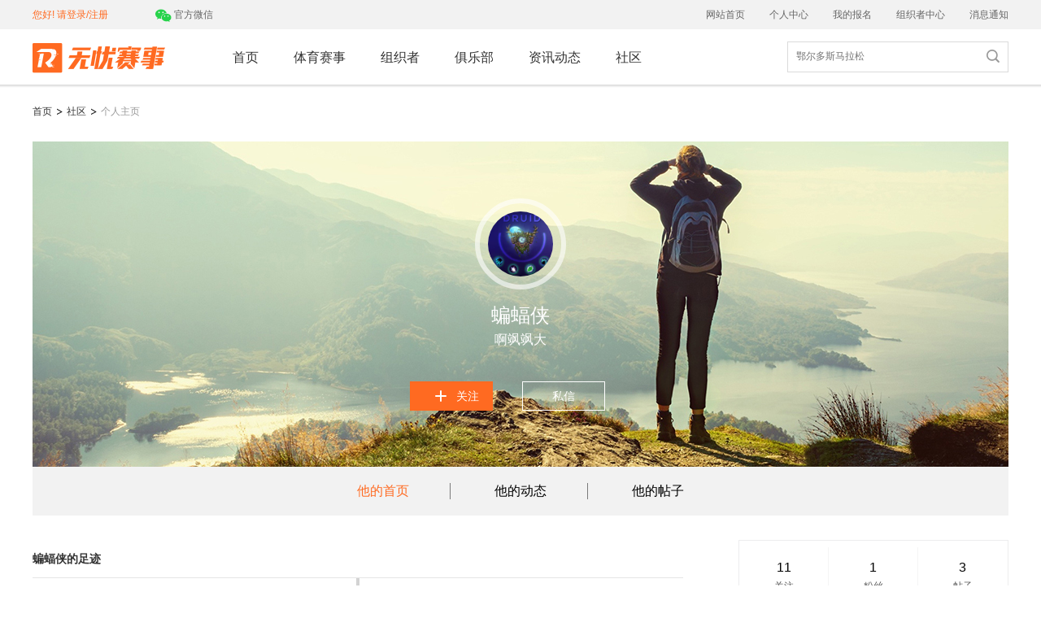

--- FILE ---
content_type: text/html; charset=UTF-8
request_url: http://51race.com/user/home/43
body_size: 5124
content:
<!DOCTYPE html PUBLIC "-//W3C//DTD XHTML 1.0 Transitional//EN" "http://www.w3.org/TR/xhtml1/DTD/xhtml1-transitional.dtd">
<html xmlns="http://www.w3.org/1999/xhtml">
<head>
<meta http-equiv="X-UA-Compatible" content="IE=edge">
<meta http-equiv="Content-Type" content="text/html; charset=utf-8" />
<meta http-equiv="pragma" content="no-cache" />
<title> 他的主页 -   无忧赛事-51race领先的赛事活动服务平台</title>
<link rel="shortcut icon" href="//cdn.51race.com/static/web/images/logo.ico?v=0.6.90" type="image/x-icon">
<link rel="stylesheet" href="//cdn.51race.com/static/web/css/base.css?v=0.6.90" />
<link rel="stylesheet" href="//cdn.51race.com/static/web/css/global.css?v=0.6.90" />
<link rel="stylesheet" href="//cdn.51race.com/static/web/css/zone.css?v=0.6.90" />
<link rel="stylesheet" href="//cdn.51race.com/static/web/css/dialog/ui-dialog.css?v=0.6.90" />
<link rel="stylesheet" href="//cdn.51race.com/static/web/css/avatar.css?v=0.6.90" />
<!--[if IE 7]>
<link rel="stylesheet" href="//cdn.51race.com/static/web/css/ie.css?v=0.6.90" />
<![endif]-->
<!--[if IE 8]>
<link rel="stylesheet" href="//cdn.51race.com/static/web/css/iehack.css?v=0.6.90" />
<![endif]-->
<link rel="stylesheet" href="//cdn.51race.com/static/web/js/layui/css/layui.css?v=0.6.90" />
<script type="text/javascript">
    var UPLOAD_CONFIG = {
        swf:"/static/web/js/uploader/Uploader.swf",
        server:"http://51race.com/helper/attachment",
        avatar:"http://51race.com/helper/attachment/avatar",
    };
    var DOMAIN              = '51race.com';
    var USERURL             = '//51race.com/user/';
    var BASEURL             = 'http://51race.com';
    var PAYURL              = '//51race.com/pay/';
    var BBSURL              = '//51race.com/bbs/';
    var CLUBURL             = '//51race.com/club/';
    var NEWSURL             = '//51race.com/news/';
    var ORGURL             = '//51race.com/org/';
</script>
<script type="text/javascript" src="//cdn.51race.com/static/web/js/jquery-3.4.1.min.js?v=0.6.90" ></script>
<script type="text/javascript" src="//cdn.51race.com/static/web/js/common.js?v=0.6.90" ></script>
<script type="text/javascript" src="//cdn.51race.com/static/web/js/not-multi-click.js?v=0.6.90" ></script>
<script type="text/javascript" src="//cdn.51race.com/static/web/js/layui/layui.js?v=0.6.90" ></script>
<script type="text/javascript" src="//cdn.51race.com/static/web/js/layui/commend.js?v=0.6.90" ></script>
<script type="text/javascript" src="//cdn.51race.com/static/web/js/dialog-min.js?v=0.6.90" ></script>
<script type="text/javascript" src="//cdn.51race.com/static/web/js/jquery.plugin.min.js?v=0.6.90" ></script>
<script type="text/javascript" src="//cdn.51race.com/static/web/js/jquery.more.min.js?v=0.6.90" ></script>
<script type="text/javascript" src="//cdn.51race.com/static/web/js/template.js?v=0.6.90" ></script>
<script type="text/javascript" src="//cdn.51race.com/static/web/js/cropbox.js?v=0.6.90" ></script>
</head>
<body><div class="header">
	<div class="top">
	<div class="wrap">
		<div class="fl">
			<ul>
									<li><a href="//51race.com/user/login?callbackurl=http%3A%2F%2F51race.com%2Fuser%2Fhome%2F43" class="active">您好! 请登录/注册</a></li>
								<li class="bg lesai-app">
					<a href="javascript:;"><img src="//cdn.51race.com/static/web/images/icon/weixin_top.png?v=0.6.90" />官方微信</a>
					<div class="app-code">
						<table>
							<tr>
								<td>
								<img src="//cdn.51race.com/static/web/images/code.jpg?v=0.6.90" width="142" height="142" />
								<p>扫描二维码</p>
								<p>关注官方微信</p>
								</td>
								<td style="padding-left: 20px;">
								<img src="//cdn.51race.com/static/web/images/gh_wx.jpg?v=0.6.90" width="142" height="142" />
								<p>扫描二维码</p>
								<p>进入小程序</p>
								</td>
							</tr>
						</table>
					</div>
				</li>
			</ul>
		</div><!--fl-->
		<div class="fr">
			<ul>
				<li><a href="//51race.com/">网站首页</a></li>
				<li><a href="//51race.com/user/">个人中心</a></li>
				<li><a href="//51race.com/user/order">我的报名</a></li>
				<li><a href="//51race.com/org/admin">组织者中心</a></li>
				<li id="msg_li"><a id="msg_link" href="//51race.com/user/msg">消息通知</a></li>
			</ul>
		</div><!--fr-->
	</div>
</div>
	<!--bottom begin-->
	<div class="bottom">
		<div class="wrap">
			<div class="logo">
	<a href="//51race.com/"><img src="//cdn.51race.com/static/web/images/icon/logo.png?v=0.6.90" width="175" height="46"></a>
</div>
			<!--nav begin-->
				<div class="nav fl">
					<ul>
						<li ><a href="//51race.com/">首页</a></li>
						<li class="sports_title ">
							<a href="//51race.com/race/">体育赛事</a>
						</li>
						<li ><a href="//51race.com/org/">组织者</a></li>
						<li ><a href="//51race.com/club/">俱乐部</a></li>
						<li ><a href="//51race.com/news/">资讯动态</a></li>
						<li ><a href="//51race.com/bbs/">社区</a></li>
					</ul>
				</div>
				<!--nav end-->
			<!--search begin-->
			<!--search begin-->
<form action="//51race.com/race/" method="get">
<div class="search">
	<input type="text" name="name" value="" placeholder="鄂尔多斯马拉松" class="search-txt"/>
	<input type="submit" class="search-btn" value="搜索"/>
</div>
</form>
			<!--search end-->
		</div>
	</div>
</div>
<!--header--><div class="ls-zone">
    <div class="content">
                <div class="info-menu mt10">
    <p><a href="">首页</a><a href="//51race.com/bbs/">社区</a><span class="active" href="#">个人主页</span></p>
</div><!--info-menu-->
<div class="zone-top" style="background:url(//static.51race.com/attachment/2016/09/20/20160920142344588087.jpg) center center no-repeat;">
    <div class="zt-main">
        <div class="zt-head">
                            <img src="http://static.51race.com/avatar/17/e6/21/43.jpg?x-oss-process=image/resize,m_fill,Q_100,w_100,h_100&amp;HBrdv3" width="80" height="80"/>
                    </div>
        <h1>蝙蝠侠</h1>
        <p style="color: #fff">啊飒飒大</p>
                <div class="zt-btn">
                           <a class="zt-b-yellow"  value-id="43" href="//51race.com/user/login?callbackurl=http%3A%2F%2F51race.com%2Fuser%2Fhome%2F43"><i class="add"></i><span>关注</span></a>
                        <a href="http://51race.com/user/msg/detail/43">私信</a>
        </div>
                </div>
    </div><!--zone-top-->
<div class="zone-nav">
    <span  class="active br" >
        <a href="http://51race.com/user/home/43">他的首页</a>
    </span>
    <span  class="br" >
        <a href="http://51race.com/user/home/dynamic/43">他的动态</a>
    </span>
    <span >
        <a href="http://51race.com/user/home/post/43">他的帖子</a>
    </span>
</div><!--zone-nav-->
<div class="bg-add" style="display:none;">
    <div class="bg-model">
                <ul>
                        <li>
                    <img src="//static.51race.com/attachment/2016/09/20/20160920142306500815.jpg?x-oss-process=image/resize,m_fill,Q_100,w_400,h_134" width="400" height="134">
                                        <div class="bgm-mask">
                        <input type="button" class="bm-gray change-background" value="设为背景" data-id="17032">
                    </div>
                                    </li>
                            <li>
                    <img src="//static.51race.com/attachment/2016/09/20/20160920142324155861.jpg?x-oss-process=image/resize,m_fill,Q_100,w_400,h_134" width="400" height="134">
                                        <div class="bgm-mask">
                        <input type="button" class="bm-gray change-background" value="设为背景" data-id="17033">
                    </div>
                                    </li>
                            <li>
                    <img src="//static.51race.com/attachment/2016/09/20/20160920142334306365.jpg?x-oss-process=image/resize,m_fill,Q_100,w_400,h_134" width="400" height="134">
                                        <div class="bgm-mask">
                        <input type="button" class="bm-gray change-background" value="设为背景" data-id="17034">
                    </div>
                                    </li>
                            <li>
                    <img src="//static.51race.com/attachment/2016/09/20/20160920142344588087.jpg?x-oss-process=image/resize,m_fill,Q_100,w_400,h_134" width="400" height="134">
                                        <div class="bgm-curr-mask">
                        <input type="button" class="bm-gray" value="当前背景" data-id="17035">
                    </div>
                                    </li>
                            <li>
                    <img src="//static.51race.com/attachment/2016/09/20/20160920142353673881.jpg?x-oss-process=image/resize,m_fill,Q_100,w_400,h_134" width="400" height="134">
                                        <div class="bgm-mask">
                        <input type="button" class="bm-gray change-background" value="设为背景" data-id="17036">
                    </div>
                                    </li>
                            <li>
                    <img src="//static.51race.com/attachment/2016/09/20/20160920142403737821.jpg?x-oss-process=image/resize,m_fill,Q_100,w_400,h_134" width="400" height="134">
                                        <div class="bgm-mask">
                        <input type="button" class="bm-gray change-background" value="设为背景" data-id="17037">
                    </div>
                                    </li>
                    </ul>
            </div>
</div>
<script>
    $(function() {
        $("div.change-bg input").click(function () {
            var code = $(".bg-add").html();
            var d = dialog({
                title: '更换背景',
                content: code
            });
            d.show();

            $(".bg-model ul li").hover(function () {
                $(this).find(".bgm-mask").show();

            }, function () {
                $(this).find(".bgm-mask").hide();
            })
        });

        $(document).on('click', '.change-background', function () {
            var id = $(this).data('id');
            $.ajax({
                url: '/user/home/background',
                type: 'post',
                data: {image: id},
                success: function (ret) {
                    window.location.reload();
                }
            })
        });
    });
    var d = dialog({
        title: '提示信息',
        width: 200,
        height: 100,
        buttons: {
            '确定': function () {
                $(this).dialog("close");
            }
        }
    });
    $("#addFollow").click(function(){
        var id = $(this).attr('value-id');
        $.ajax({
            url:'/user/home/addfollow',
            type: 'post',
            data: {id:id,module:3},
            cache: false,
            success: function(res){
                if(res.status=='2000'){
//                    d.content('关注成功!');
//                    d.showModal();
//                    window.location = "/home/"+id;
                    //todo
                    $('.zt-btn').html('<a class="alconcer-btn" href=""><em class="alicon"></em>已关注<i class="down"></i></a> <a href="/msg/detail/'+id+'">私信</a>');
                }else{
                    d.content(res.message);
                    d.showModal();
                }
            }
        });
    })
    $("#deleteFollow").click(function(){
        var id = $(this).attr('value-id');
        $.ajax({
            url:'/user/home/deletefollow',
            type: 'post',
            data: {id:id,module:3},
            cache: false,
            success: function(res){
                if(res.status=='2000'){
//                    d.content('取消关注成功!');
//                    d.showModal();
//                    window.location = "/home/"+id;
                    $('.zt-btn').html('<a class="zt-b-yellow" id="addFollow" value-id="'+id+'" href=""><i class="add"></i><span>关注</span></a><a href="/msg/detail/'+id+'">私信</a>');
                }else{
                    d.content(res.message);
                    d.showModal();
                }
            }
        });
    })
</script>        <div class="zone-bottom">
            <div class="zb-fl">
                <div class="enlist-lab">
                    <span>蝙蝠侠的足迹</span>
                </div><!--enlist-lab-->
                                <div class="zb-list">
                                        <div class="zb-year">
                        <div class="zb-y-t"><span>2017年</span></div>
                        <div class="zb-y-b" data-index="2017年">
                                                        <div  class="yb-l"  >
                                <div class="yb-item">
                                    <div class="yb-img">
                                        <a href="//51race.com/race/112"><img src="//static.51race.com/attachment/2017/01/11/20170111113626645924.png?x-oss-process=image/resize,m_fill,Q_100,w_270,h_198" width="270"
                                                         height="198"/></a>
                                    </div>
                                    <h1>2017&ldquo;贵广网络杯&rdquo;遵义赤水河谷全球商学院精英挑战赛</h1>
                                    <p>2017-04-02</p>
                                    <div class="cirle-gray">
                                        <span></span>
                                    </div>
                                    <div  class="arrow-r" >
                                        <i></i>
                                    </div>
                                </div>
                            </div>
                                                        </div>
                    </div><!--zb-year-->
                                    </div><!--zb-list-->
                            </div>
            <div class="zb-fr">
                                    <div class="zone-data">
    <ul>
        <li class="br">
            <h1 class="text-hidden">
                <a  href="http://51race.com/user/home/followdetailother/43"
                   >11</a>
            </h1>
            <p>关注</p>
        </li>
        <li class="br">
            <h1 class="text-hidden">
                <a  href="http://51race.com/user/home/fansother/43"
                   >1</a>
            </h1>
            <p>粉丝</p>
        </li>
        <li>
            <h1 class="text-hidden">
                <a  href="http://51race.com/user/home/post/43"
                   >3</a>
            </h1>
            <p>帖子</p>
        </li>
    </ul>
</div><!--zone-data-->                    <div class="zone-fllow">
    <h1 id="follow_tab_common" other-id="43">共同关注</h1>
    <ul>
                    <div class="no_data">
                <span>暂无数据</span>
            </div>
            </ul>
</div><!--zone-fllow-->
<div class="zone-fllow">
    <h1 id="follow_tab_link" other-id="43">我关注的人也关注他</h1>
    <ul>

                    <div class="no_data">
                <span>还没有活跃起来哦~</span>
            </div>
            </ul>
</div><!--zone-fllow-->
<script>
    $("#follow_tab_common").click(function () {
        window.location.href = "/user/home/followcommon/" + $(this).attr('other-id') + "?type=1";
    })
    $("#follow_tab_link").click(function () {
        window.location.href ="/user/home/followcommon/" + $(this).attr('other-id') + "?type=2";
    })
</script>                            </div>
        </div><!--zone-bottom-->
            </div>
</div><!--ls-zone-->
<div class="footer clearboth">
    <div class="ft-top">
        <div class="toolpop">
            <div class="foot-top-link fl">
                <dl>
                    <dt>中国领先的赛事服务平台</dt>
                    <dd>
                        <p>覆盖体育赛事、户外运动、家庭亲子</p>
                        <p><i id="foot_event">...</i>个赛事活动</p>
                        <p><i id="foot_score">...</i>条赛事成绩</p>
                        <p><i id="foot_org">...</i>个组织者</p>
                    </dd>
                </dl>
                <dl>
                    <dt>关于我们</dt>
                    <dd>
                        <p><a href="//51race.com/introduce">平台简介</a></p>
                        <p><a href="//51race.com/contact">联系我们</a></p>
                        <p><a href="//51race.com/legal">法律声明</a></p>
                        <p><a href="//51race.com/suggestion">投诉建议</a></p>
                        <p><a href="//51race.com/privacy">隐私保护</a></p>
                    </dd>
                </dl>
                <dl>
                    <dt>快速入口</dt>
                    <dd>
                        <p><a href="//51race.com/org/apply">组织者入驻</a></p>
                        <p><a href="//51race.com/org/admin/race/add">赛事活动发布</a></p>
                        <p><a href="#">赛事保险</a></p>
                    </dd>
                </dl>
                <dl class="mr0">
                    <dt>服务与支持</dt>
                    <dd>
                        <p><a href="//51race.com/help">新手帮助</a></p>
                        <p><a href="//51race.com/protocol">服务协议</a></p>
                    </dd>
                </dl>
            </div>
            <div class="code">
                <div class="co-1">
                    <table>
                        <tr>
                            <td width="50%" align="center">
                                <img src="//cdn.51race.com/static/web/images/code.jpg?v=0.6.90" width="104" height="104"/>
                                <div>无忧赛事官方微信</div>
                            </td>
                            <td width="50%" align="center">
                                <a href="//cdn.51race.com/static/web/images/gh_wx.jpg?v=0.6.90" target="_blank"><img src="//cdn.51race.com/static/web/images/gh_wx.jpg?v=0.6.90" width="104" height="104" /></a>
                                <div>无忧赛事微信小程序</div>
                            </td>
                        </tr>
                    </table>
                    <div class="clearboth"></div>
                </div>
                <div class="co-4">
                    <img src="//cdn.51race.com/static/web/images/icon/weibo.png?v=0.6.90" /><a href="http://weibo.com/51race?refer_flag=1001030201_" target="_blank">51Race无忧赛事</a>
                    <img src="//cdn.51race.com/static/web/images/icon/tel.png?v=0.6.90" style='margin-left: 50px;' /><span>025-66048899</span>
                    
                </div>
            </div>
        </div>
        <div class="link">
            <div class="title">
                <span>友情链接</span>
            </div>
            <div class="linklist">
                <a href="http://www.huway.com/" target="_blank">中华户外网</a>
                <a href="http://travel.sohu.com/" target="_blank">搜狐旅游</a>
                <a href="http://travel.cctv.com/" target="_blank">CCTV旅游</a>
                <a href="http://www.tctc.com.cn/" target="_blank">旅游卫视</a>
                <a href="http://travel.sina.com.cn/" target="_blank">新浪旅游</a>
                <a href="http://www.ispo.com.cn/" target="_blank">ISPO</a>
                <a href="http://www.cntour.cn/" target="_blank">中国旅游网</a>
            </div>
        </div>
        <div class="copyright">
            <p>Copyright 2015-2019 南京七加二网络科技有限公司 版权所有<a href="http://beian.miit.gov.cn" target="_blank" style="color:#999"> 苏ICP备14029113号-8</a></p>
        </div>
    </div>
</div><!--footer-->

<script type="text/javascript">
    geFootTotalCount();
</script>
<div style="display: none">
    <script type="text/javascript">
        (function () {
            var bp = document.createElement('script');
            var curProtocol = window.location.protocol.split(':')[0];
            if (curProtocol === 'https') {
                bp.src = 'https://zz.bdstatic.com/linksubmit/push.js';
            }
            else {
                bp.src = 'http://push.zhanzhang.baidu.com/push.js';
            }
            var s = document.getElementsByTagName("script")[0];
            s.parentNode.insertBefore(bp, s);
        })();
        var cnzz_protocol = (("https:" == document.location.protocol) ? " https://" : " http://");
        document.write(unescape("%3Cspan id='cnzz_stat_icon_1260627046'%3E%3C/span%3E%3Cscript src='" + cnzz_protocol + "s11.cnzz.com/stat.php%3Fid%3D1260627046' type='text/javascript'%3E%3C/script%3E"));
    </script>
</div>
</body>
</html>
<script>
    $(function(){
        $(".zb-map .change-model").click(function(){
            $(".zb-map").hide();
            $(".zb-list").show();
        });
        $(".zb-list .change-model").click(function(){
            $(".zb-list").hide();
            $(".zb-map").show();
        });
        $(" a.alconcer-btn,div.alconcer").hover(function(){
            $("div.alconcer").show();
        },function(){
            $("div.alconcer").hide();
        })
    })
</script>

--- FILE ---
content_type: text/css
request_url: http://cdn.51race.com/static/web/css/base.css?v=0.6.90
body_size: 640
content:
*{margin:0;padding:0}
body,button,input,select,textarea{font-family: 'PingFang SC','Helvetica Neue','Microsoft YaHei UI','Microsoft YaHei','Noto Sans CJK SC',Sathu,EucrosiaUPC,Arial,Helvetica,sans-serif;}
h1,h2,h3,h4,h5,h6{font-size:100%}
address,cite,dfn,em,var{font-style:normal}
code,kbd,pre,samp{font-family:courier new,courier,monospace}
small{font-size:.75em}
ol,ul{list-style:none}
a{text-decoration:none}
a:hover{text-decoration:underline}
sup{vertical-align:text-top}
sub{vertical-align:text-bottom}
legend{color:#000}
fieldset,img{border:0}
button,input,select,textarea{font-size:100%}
table{width:100%;border-collapse:collapse;border-spacing:0}
.clear:after{content:'\20';display:block;height:0;clear:both}
.clear{font-size:0;clear:both}
a{color:#333}
a:link,a:visited{text-decoration:none}
a:hover{color:#ff6a21;text-decoration:none}
.hide{display:none}
.clearfix:after,.clearfix:before{display:table;line-height:0}
.clearfix:after{clear:both}
body{background:#FFF;font:400 100% Helvetica,Arial,sans-serif;font-family:"Microsoft YaHei";color:#333}
input[type=button],input[type=submit],input[type=reset]{-webkit-appearance:none;outline:medium}
:focus{outline:0}
a,button,input,select,textarea{-webkit-tap-highlight-color:rgba(255,255,255,0)}


--- FILE ---
content_type: text/css
request_url: http://cdn.51race.com/static/web/css/global.css?v=0.6.90
body_size: 7838
content:
.fl{float:left;}
.fr{float:right;}
.tx-l{text-align:left !important; }
.mt15{margin-top:15px;}
.mt10{margin-top:10px;}
.mt20{margin-top:20px;}
.mt30{margin-top:30px;}
.mt40{margin-top:40px;}
.mt0{margin-top:0px !important;}
.mt6{margin-top:6px;}
.mt8{margin-top:8px;}
.mt-2{margin-top:-2px;}
.ml10{margin-left:10px;}
.ml136{margin-left:136px;}
.ml30{margin-left:30px;}
.ml40{margin-left:40px;}
.ml70{margin-left:70px;}
.mr0{margin-right:0px !important;}
.mr20{margin-right:20px;}
.mr30{margin-right:30px;}
.mr60{margin-right:60px;}
.mb24{margin-bottom:24px;}
.pl20{padding-left:20px;}
.w420{width:420px;}
.w390{width: 390px;}
.w145{width:145px;}
.w912{width:912px;}
.w565{width:565px;}.clearboth{clear:both;}
.content{width:1200px;margin:0 auto;}
.of-hide{overflow:hidden;}
.super{width:100%;border-bottom:1px solid #eeeeef;}
.like-box{cursor: pointer}
/*间隔线*/
div.border-space{border-bottom: 1px solid #e6e6e6;margin: 10px 0;}
/*按钮统一规范*/
.small-btn{display:block;width: 80px;font-size:12px;text-align:center;color: #fff;height: 28px;line-height: 28px;}
.big-btn{width: 140px;font-size:14px;height: 46px;line-height: 46px;text-align:center;color: #fff;}
.orange-btn{background: #ff6a21;border:0;}
.gray-btn{background: #b3b3b3;border:0;}
.orange-empty{border:1px solid #ff6a21;color: #ff6a21;}
.green-btn{background: #3ebc15;}

/*头部样式*/
.wrap{width:1200px;margin:0 auto;}
.header{width:100%;height:110px;background:url("../images/head_bg.png") repeat-x #fff;}
.orange_header{box-shadow: none}
/*没有数据样式*/
div.no_data{width: 100%;padding: 20px 0;margin: 0 auto;font-size: 14px;color: #666;text-align: center}
div.no_data a{color: #ff6a21;}
div.no_data img{float: left}
div.no_data span{display:inline-block;line-height: 130px}
/*header top*/
.header .top{position:relative;width:100%;height:36px;background: #f2f2f2;z-index: 11}
.header ul{height:36px;}
.header ul li{position:relative;float:left; line-height:34px;margin-right:30px;z-index:11;}
.header .top .fr ul li{margin-left: 30px;margin-right: 0;}
.header ul li a{font-size:12px;color:#666;text-decoration:none;}
.header ul li a img{display:inline-block;width: 20px;vertical-align: middle;margin-right: 3px;}
.header ul li a span{margin-left:12px;}
.header ul li a em{color: #ff6a21}
.header ul li .active{color:#ff6a21;}
.header ul li span{font-size:12px;color:#666;text-decoration:none;margin-right:5px;}
.app-code{display:none; position:absolute;left:-60px;top:28px;padding:33px; background:#fff;z-index:100;border: 2px solid #ff6a21;}
.app-code img{display:block;margin-bottom:8px;}
.app-code p{font-size:12px;color:#585858;text-align:center;line-height:22px;}
.header ul .bg{padding-left:28px;}
/*认证样式*/
.vip_sign{display:inline-block;width: 86px;height: 28px;line-height: 28px;font-size: 12px;color: #fff;background: #29cb29;text-align: center;border-radius: 50px;}
.vip_opacity_sign{display:inline-block;position: relative;height: 28px;vertical-align: middle}
.vip_opacity_sign span{ display: block; position: absolute;  top: 0;  left: 0;  background: #fff;  opacity: .7; width: 86px;  height: 28px;  border-radius: 50px;z-index: 10}
.vip_opacity_sign p{position: absolute;width:86px;text-align:center;line-height:28px;font-size:12px;color:#fff;margin:0;z-index: 99}
.og-i-intro .vip_opacity_sign{display:block;left: 50%;margin:10px 0;margin-left: -43px;}
.og-i-intro .vip_opacity_sign p{line-height:28px;font-size:12px;color:#fff;}
.vip_opacity_sign p img{vertical-align: middle;margin-right: 5px;}
.vip_sign img{vertical-align: middle;margin-right: 5px;}
.vip_small_sign{float:left;width: 15px;height: 15px;background:#29cb29;border-radius: 50%;text-align: center;margin: 4px 2px 0 0}
.vip_small_sign img{width: 8px;margin-top: 4px;}
.home-partner-list ul li .vip_small_sign img{display:inherit;width: 8px;margin: 0;height: auto;margin-top: 4px;margin-left: 3px;}

/*header bottom*/
.header .bottom{width: 100%;height: 68px;}
.header .orange_bottom{background: #ff6a21;height: 74px;}
.header .bottom .logo{float:left;padding-top:12px;}
.header .bottom .logo img{display:block;}
.header .bottom .logo_info{float: left;color: #fff;font-size: 18px;border-left:1px solid #fff;padding-left: 10px;margin-left: 10px;margin-top: 25px;}
.header .bottom .title_desc{float: left;margin-left: 60px;font-size: 16px;color: #fff;line-height: 74px;}
.header .bottom .nav {position:relative;width:auto;margin-left: 50px;z-index:10}
.header .bottom .nav ul li a{display:block;font-size: 16px;color: #333;padding: 0 10px;line-height: 65px;}
.header .bottom .nav ul li{margin-right: 1px;padding:0px 10px;border-top:2px solid #fff;border-left:1px solid #fff;border-right:1px solid #fff}
.header .bottom .white_nav ul li a{color: #fff;font-size: 14px;line-height: 74px;}
.white_nav>ul .active{border-bottom: 2px solid #fff;}
/*search*/
.search{float:right;border:1px solid #dbdbdb;background:#fff;width:270px;height:36px;margin-top: 15px;position: relative;}
.search input{position:absolute;top:0px;left:0px;width:230px;padding:0px 0px 0px 10px;vertical-align:middle;height:34px;font-size:12px;color:#666;border:hidden;}
.search input.search-btn{position:absolute;top:0px;left:235px;width:16px;height:16px;margin:9px;text-indent:-99999px;background:url("../images/icon/gray_search.png") no-repeat;cursor: pointer}
/*preview*/
.preview_btn{float: right;margin-top:20px;}
.preview_btn a{display:block;width: 80px;height: 34px;line-height:34px;text-align:center;border:0;background: #fff;font-size: 14px;color: #333;border-radius: 5px;cursor: pointer}

/*导航下拉样式*/
.sports_cont{display:none;position:absolute;left:50%;top:65px;width:1200px;margin-left:-426px;z-index: 999;background:#fff;box-shadow: 3px 3px 3px #ccc;border:1px solid #ededed;}
.sports_cont .white_border{position: absolute;width: 84px;height: 2px;background: #fff;top:-2px;left: 32%;}
.sports_cont .nm-fl{float:left;width:250px;}
.sports_cont .nm-inside{padding:40px 0px 40px 110px;overflow: hidden}
.sports_cont .nm-inside .nm-fl h1{height:30px;margin-bottom:10px;}
.sports_cont .nm-inside .nm-fl h1 span{display:inline-block;height:30px;line-height:30px;font-size:14px;color:#333;padding-left:44px;}
.sports_cont .nm-inside .nm-fl p{line-height:28px;padding-left:35px;}
.header .bottom .nav ul li .sports_cont .nm-inside .nm-fl p a{font-size:14px;line-height:35px;color:#666;text-decoration:none;}
.header .bottom .nav ul li .sports_cont .nm-inside .nm-fl p a:hover{color:#ff6a21;}

/*系统崩溃*/
.system_crash{width: 935px;height: 422px;margin: 80px auto 0;font-family: 'Microsoft YaHei', verdana, arial}
.system_crash img{float: left}
.system_crash div.system_right{float: right;margin-top: 50px;}
.system_crash div.system_right h4{font-size: 24px;color: #ff6a21;}
.system_crash div.system_right p{color: #333;font-size: 16px;line-height: 25px;}
.system_crash div.system_right p.f20{font-size: 20px;}
.system_crash div.system_right a{color: #001e8f;text-decoration: none;margin:0px 5px;}
.system_crash div.system_right span{display: inline-block;width: 10px;height: 10px;background: #999;border-radius: 10px;margin-right: 10px;}
/*星级评分样式*/
.score{display:inline-block;overflow:hidden;vertical-align:middle;}
.score .star{float:left;overflow:hidden;}
.score .star .star-warp{float:left;width:120px;height:20px; background:url(../images/icon/star-gray.png) left center no-repeat;}
.score .star .star-grade{float:left;height:20px;width:60px; background:url(../images/icon/star-yellow.png) left center no-repeat;}
.score em{float:left;font-size:14px;color:#4f4f4f;line-height:22px;margin-left:14px;}
.rtc-star .star .star-warp{float:left;width:120px;height:20px; background:url(../images/icon/star-gray.png) left center no-repeat;}
.rtc-star .star .star-grade{float:left;height:20px;width:60px; background:url(../images/icon/star-yellow.png) left center no-repeat;}

/*头部导航链接*/

.header .bottom .nav ul li:hover{border-top:2px solid #ff6a21;border-left:1px solid #ededed;border-right:1px solid #ededed;}
.header .bottom .nav ul li:hover a{color:#ff6a21;}
.header .bottom .nav ul li.active{border-top:2px solid #ff6a21;border-left:1px solid #ededed;border-right:1px solid #ededed;}
.header .bottom .white_nav ul li.active{border: 0}
.header .bottom .white_nav ul li{border: 0;}
.header .bottom .nav ul li.active a{color:#ff6a21;}
.header .bottom .white_nav ul li:hover{border:0;}
.header .bottom .white_nav ul li:hover a{color: #fff}
.header .bottom .white_nav ul li a{color:#fff;line-height: 30px;padding-top: 22px;}
.header .bottom .white_nav ul li.active a{color: #fff}
.header .bottom .white_nav ul li.active1 a{color: #fff;border-bottom:2px solid #fff}


/*筛选类型样式通用*/
.sele-type{margin-top: 20px;width: 100%;border-bottom:1px solid #e6e6e6;}
.sele-type p{color:#0b0b0b;font-size:14px;line-height:40px;}
.sele-type a{display:inline-block;vertical-align:middle;margin-right:5px;padding:0px 8px;text-decoration:none;color:#585858;line-height:24px;font-size: 14px;border-radius:4px;}
.sele-type .active{background:#ff6a21;color:#fff;}
.sele-type a:hover{background:#ff6a21;color:#fff;}
.sele-type p label{display:inline-block;vertical-align:middle;margin-right:30px;}

/*底部样式*/
.footer{background:#333333;}
.footer .ft-top{width:1200px;margin:0 auto;overflow:hidden;padding:35px 0;}
.footer .ft-top .toolpop{width:100%;clear: both;}
.footer .ft-top .foot-top-link{overflow: hidden;zoom: 1;}
.footer .ft-top .fl{width:750px;overflow:hidden;padding-right:10px;}
.footer .ft-top .fl dl{float:left;margin-right:50px;}
.footer .ft-top .fl dl:last-child{margin-right:0px;}
.footer .ft-top .fl dl dt{padding-left:20px;margin-bottom:9px; font-size:14px;color:#fff;line-height:30px;}
.footer .ft-top .fl dl dd p{line-height:25px;font-size:12px;color:#a8a8a8;padding-left:22px;}
.footer .ft-top .fl dl dd p i{color:#ef8702;font-style:normal;}
.footer .ft-top .fl dl dd p a{color:#999;}
.footer .ft-top .fl dl dd p a:hover{color: #fff;}
.footer .ft-top .code{float:left;padding-left:40px;border-left:1px solid #4c4c4c;}
.footer .ft-top .code .co-1 .wx1{float:left;width:140px;margin: 0px 20px;}
.footer .ft-top .code .co-1{background: #fff;padding: 10px;margin-bottom: 15px;}
.footer .ft-top .code .co-1 img{display:block;margin:10px;}
.footer .ft-top .code .co-1 div{font-size: 13px;}
.footer .ft-top .code .co-4{margin-bottom:10px;line-height:20px;margin-left: 15px;clear: both;}
.footer .ft-top .code .co-4 img{display:inline-block; vertical-align:middle;width:15px;height:15px;}
.footer .ft-top .code .co-4 span{display:inline-block; vertical-align:middle;font-size:13px;color:#999;margin:0px 14px 0px 5px;}
.footer .ft-top .code .co-4 a{display:inline-block; vertical-align:middle;font-size:13px;color:#999;margin:0px 14px 0px 5px;}
.footer .link{padding-left:12px; width: 100%;clear: both;}
.footer .link .title{overflow:hidden; margin-bottom:13px;line-height:28px;}
.footer .link .title span{float:left; font-size:16px;color:#f8f8f8;padding-left:12px;}
.footer .link .title a{float:right; font-size:14px;color:#1682aa;margin-right:5px;}
.footer .link .linklist{margin-top:8px;}
.footer .link .linklist a{display:inline-block; margin:0 13px;margin-bottom:11px; font-size:12px;color:#999;line-height:15px;}
.footer .link .linklist a:hover{color: #fff}
.footer .copyright p{font-size:12px;line-height:25px;color:#999;text-align:left;padding-left: 24px;}
/*分页样式*/
.pagination{display:inline-block;padding-left:0;margin:20px 0;border-radius:4px}
.pagination>li{display:inline}
.pagination>li>a,.pagination>li>span{position:relative;float:left;padding:6px 12px;margin-left:-1px;line-height:1.42857143;color:#337ab7;text-decoration:none;background-color:#fff;border:1px solid #ddd}
.pagination>li:first-child>a,.pagination>li:first-child>span{margin-left:0;border-top-left-radius:4px;border-bottom-left-radius:4px}
.pagination>li:last-child>a,.pagination>li:last-child>span{border-top-right-radius:4px;border-bottom-right-radius:4px}
.pagination>li>a:hover,.pagination>li>span:hover,.pagination>li>a:focus,.pagination>li>span:focus{z-index:2;color:#23527c;background-color:#eee;border-color:#ddd}
.pagination>.active>a,.pagination>.active>span,.pagination>.active>a:hover,.pagination>.active>span:hover,.pagination>.active>a:focus,.pagination>.active>span:focus{z-index:3;color:#fff;cursor:default;background-color:#337ab7;border-color:#337ab7}
.pagination>.disabled>span,.pagination>.disabled>span:hover,.pagination>.disabled>span:focus,.pagination>.disabled>a,.pagination>.disabled>a:hover,.pagination>.disabled>a:focus{color:#777;cursor:not-allowed;background-color:#fff;border-color:#ddd}
.pagination-lg>li>a,.pagination-lg>li>span{padding:10px 16px;font-size:18px;line-height:1.3333333}
.pagination-lg>li:first-child>a,.pagination-lg>li:first-child>span{border-top-left-radius:6px;border-bottom-left-radius:6px}
.pagination-lg>li:last-child>a,.pagination-lg>li:last-child>span{border-top-right-radius:6px;border-bottom-right-radius:6px}
.pagination-sm>li>a,.pagination-sm>li>span{padding:5px 10px;font-size:12px;line-height:1.5}
.pagination-sm>li:first-child>a,.pagination-sm>li:first-child>span{border-top-left-radius:3px;border-bottom-left-radius:3px}
.pagination-sm>li:last-child>a,.pagination-sm>li:last-child>span{border-top-right-radius:3px;border-bottom-right-radius:3px}
.pagination-outer{text-align:center}
.pagination{font-family:'Allerta Stencil',sans-serif;display:inline-flex;position:relative}
.pagination li a.page-link{color:#fff;background:transparent;font-size:18px;line-height:35px;height:38px;width:38px;padding:0;margin:0 8px;border:0;position:relative;z-index:1;transition:all .4s ease 0s;text-align:center}
.pagination li.active a.page-link,.pagination li a.page-link:hover,.pagination li.active a.page-link:hover{color:#fff;background-color:transparent}
.pagination li a.page-link:before,.pagination li a.page-link:after{content:'';background:linear-gradient(225deg,#ff6a21,#ff5858);height:100%;width:100%;border:3px solid #fff;box-shadow:0 0 3px #000;border-radius:50%;opacity:1;transform:translateX(-50%) translateY(-50%) rotate(-45deg);position:absolute;top:50%;left:50%;z-index:-1;transition:all .3s ease-in}
.pagination li a.page-link:hover:before,.pagination li.active a.page-link:before{border-radius:50% 0 50% 50%}
.pagination li a.page-link:after{background:#fff;height:5px;width:5px;border:0;box-shadow:0 0 0 transparent;opacity:0;transform:translateX(-50%) translateY(0) rotate(0);top:auto;bottom:0}
.pagination li a.page-link:hover:after,.pagination li.active a.page-link:after{opacity:1;bottom:85%}
.pagination li:first-child a.page-link:before{transform:translateX(-50%) translateY(-50%) rotate(-135deg)}
.pagination li:first-child a.page-link:hover:before{border-radius:50% 0 50% 50%}
.pagination li:first-child a.page-link:after{transform:translateX(0) translateY(-50%);top:50%;bottom:auto;left:auto;right:0}
.pagination li:first-child a.page-link:hover:after{right:80%}
.pagination li:last-child a.page-link:before{transform:translateX(-50%) translateY(-50%) rotate(45deg)}
.pagination li:last-child a.page-link:hover:before{border-radius:50% 0 50% 50%}
.pagination li:last-child a.page-link:after{transform:translateX(0) translateY(-50%);bottom:auto;top:50%;left:0}
.pagination li:last-child a.page-link:hover:after{left:80%}
@media only screen and (max-width:480px){.pagination{display:block}.pagination li{margin-bottom:10px;display:inline-block}}
.pagination-outer{text-align:center}
.pagination-infor{float:left;margin:20px 0;height:38px;line-height:38px;font-size:18px}
.pagination-infor a.page-text{color:#fff;background:transparent;font-size:16px;line-height:35px;height:38px;width:38px;padding:8px;margin:0 8px;border:0;position:relative;z-index:1;transition:all .4s ease 0s;text-align:center}
.pagination-infor a.page-text:before,.pagination-infor a.page-text:after{content:'';background:linear-gradient(225deg,#ff6a21,#ff6400);height:100%;width:100%;border:3px solid #fff;box-shadow:0 0 3px #000;border-radius:20%;opacity:1;transform:translateX(-50%) translateY(-50%) rotate(-0deg);position:absolute;top:50%;left:50%;z-index:-1;transition:all .3s ease-in}
.pagination li.nobg a.page-link:before,.pagination li.nobg a.page-link:after{content:'';background:linear-gradient(225deg, rgba(255, 106, 33, 0.14), rgba(194, 79, 79, 0.17));height:100%;width:100%;border:3px solid #fff;box-shadow:0 0 3px #000;border-radius:50%;opacity:1;transform:translateX(-50%) translateY(-50%) rotate(-45deg);position:absolute;top:50%;left:50%;z-index:-1;transition:all .3s ease-in}

.pagelist{overflow: hidden;text-align: center;padding: 50px 0;}
.pagelist .inner{display:inline-block;overflow:hidden;}
.pagelist .inner .items{overflow:hidden;float:left;}
.pagelist .inner .total{float:left;line-height:30px;font-size:12px;color:#999999;margin:0 10px;}
.pagelist .inner .form{float:left;margin-left:40px;}
.pagelist .inner .form .text{display:inline-block;vertical-align:middle; line-height:38px;font-size:12px;color:#8d8d8d;}
.pagelist .inner .form input{display:inline-block;vertical-align:middle; width:32px;height:38px;border:1px solid #d4d3d3;background:#e2e2e2;font-size:12px;text-align:center;}
.pagelist .inner .form .j-submit{display:inline-block;vertical-align:middle; margin-left:22px; width:60px;line-height:36px;border:1px solid #d4d3d3;background:#e2e2e2;font-size:14px;color:#7c7c7c;text-decoration:none;text-align:center;}
.pagelist .inner .items .item{float:left;margin-right:9px;}
.pagelist .inner .items .next{margin-right: 0;}
.pagelist .inner .items .item a{display:inline-block; width:30px;line-height:30px;font-size:14px;color:#919191;text-align:center;text-decoration:none;}
.pagelist .inner .items .item .num{display:inline-block; width:30px;line-height:30px;font-size:14px;color:#666;text-align:center;}
.pagelist .inner .items .active{background: #ff6a21;}
.pagelist .inner .items .active .num{color: #fff}
.pagelist .inner .items .dot{display:inline-block; width:30px;line-height:30px;font-size:12px;color:#666;text-align:center;}
.pagelist .inner .items .prev a{display:block;width:72px;line-height:28px;border:1px solid #d4d3d3;}
.pagelist .inner .items .next a{display:block;width:72px;line-height:28px;border:1px solid #d4d3d3;}
.pagelist .inner .items .item a:hover{background:#e6e3e3;}
.pagelist .inner .items .prev a:hover{background:#fff;color:#ff6a21;border:1px solid #ff6a21;}
.pagelist .inner .items .next a:hover{background:#fff;color:#ff6a21;border:1px solid #ff6a21;}
.event-info{margin-top:50px;margin-bottom:60px;}
.event-list{width:870px;}

.el-top ul{overflow:hidden;border:1px solid #e6e6e6;background:#f2f2f2;}
.el-top ul li{float:left;padding:0px 15px;font-size:14px;color:#535353;line-height:40px;margin-right:10px;cursor:pointer;}
.el-top ul .active{background:#fff;border-right:1px solid #ededee;}
.el-top ul .bg-no{background:none;}
.el-top ul li a{display:inline-block; color:#333;text-underline: none;}
.el-bottom dl dd{padding:20px 0px;border-bottom:1px solid #e6e6e6;}
.el-bottom dl dd .el-left-cont{width: 85%;float: left}
.el-bottom dl dd .el-img{float:left;width:256px;margin-right:25px;}
.el-bottom dl dd .el-img img{display:block;}
.el-bottom dl dd .el-info{float:left;width:458px;}
.el-bottom dl dd .el-info h1{font-size:16px;font-weight:normal;margin-bottom:28px;}
.el-bottom dl dd .el-info a{color:#333;font-size: 16px;line-height: 20px;}
.el-bottom dl dd .el-info a:hover{color: #ff6a21;}
.el-bottom dl dd .el-info p{font-size:12px;color:#666;line-height:25px;}
.el-bottom dl dd .el-info p.host-name{display: none}
.el-bottom dl dd .el-btn{position:relative; float:right;margin-top:35px;}
.el-bottom dl dd .el-btn .btn-yellow{margin-left: 24px;}
.el-bottom dl dd .el-btn a:hover{color: #fff}
.el-bottom dl dd .el-btn a.orange-empty:hover{background:#ff6a21;}
.el-bottom dl dd .el-btn .btn-blue{margin-left:0px;}
.mycollect .el-bottom dl dd .el-btn .btn-blue{margin-left: 10px;}
/*交流区*/
.el-bottom dl dd .communicate{}
.el-bottom dl dd .communicate h1{font-size:18px;line-height:30px;color:#333;font-weight:normal;}
.el-bottom dl dd .communicate h1 em{height:20px;width:20px;margin-right: 5px;display:inline-block;vertical-align:middle}
.el-bottom dl dd .communicate h1 em.zhiding{background:url(../images/zhiding.png) no-repeat}
.el-bottom dl dd .communicate h1 em.jing{background:url(../images/jing.png) no-repeat}
.el-bottom dl dd .communicate h4{font-size:12px;line-height:30px;color:#333;font-weight:normal;margin-bottom:10px;}
.el-bottom dl dd .communicate h4 span,.el-bottom dl dd .zixun-list .txt h4 span{margin-right:30px;}
.el-bottom dl dd .communicate h4 span em,.el-bottom dl dd .zixun-list .txt h4 span em{color:#ff6a21;}
.el-bottom dl dd .communicate h4 i,.el-bottom dl dd .zixun-list .txt h4 i{margin-left:10px;font-style:normal}
.el-bottom dl dd .communicate p{font-size:14px;color:#666;line-height:28px;}
.el-bottom dl dd .communicate img{margin:10px 15px 0 0;width:196px;height:130px;}
/*资讯动态-列表-右侧*/
.el-bottom dl dd .zixun-list{height:144px;overflow:hidden}
.el-bottom dl dd .zixun-list .pic{width:256px;height:144px;float:left;margin-right:20px;}
.el-bottom dl dd .zixun-list .pic img{width:256px;height:144px;}
.el-bottom dl dd .zixun-list .txt{width:auto;}
.el-bottom dl dd .zixun-list .txt h1{font-size:18px;line-height:30px;color:#333;font-weight:normal;}
.el-bottom dl dd .zixun-list .txt h4{font-size:12px;line-height:30px;color:#333;font-weight:normal;margin-bottom:10px;}
.el-bottom dl dd .zixun-list .txt p{font-size:12px;color:#666;line-height:25px;height:75px;}

    /*二维码按钮*/
.code-btn{display:block;width:90px; font-size:12px;color:#a3a3a3;line-height:18px;background:url(../images/icon/code-small.png) right center no-repeat;padding-right:15px;padding-left:20px;margin-top:20px;cursor:pointer;}
/*黄色按钮*/
.btn-yellow{display:inline-block; width:100px;line-height:34px;border:1px solid #ff6a21;color:#ff6a21 !important;font-size:14px;text-align:center;text-decoration:none !important;}
.btn-yellow:hover{color:#fff !important;background:#ff6a21;}
/*蓝色按钮*/
.btn-blue{display:inline-block; width:100px;margin-left:30px; line-height:34px;border:1px solid #1db4eb;color:#1db4eb !important;font-size:14px;text-align:center;text-decoration:none !important;}
.btn-blue:hover{color:#fff !important;background:#1db4eb;}
.btn-gray{background:#f2f2f2 none repeat scroll 0 0;color:#6d6d6d !important;display:inline-block;font-size:14px;line-height:34px;margin-top:10px;width:100px;text-align:center;text-decoration:none !important;}

.ed-top{ margin-top:50px;}

/*tab标题*/
.event-tab{position:relative;border-bottom:1px solid #e6e6e6;height:50px;background:#fff;width: 100%;}
.event-tab ul{overflow:hidden;float: left;}
.event-tab a.detail_enroll_btn{display:none;float:right;width: 70px;height: 34px;font-size: 12px;color: #fff;background: #ff6a21;line-height: 34px;text-align: center;margin-top: 10px;}
.event-tab ul li{float:left;font-size:13px;margin-right:30px;color:#666;line-height:50px;cursor:pointer;}
.event-tab ul li.active{border-bottom:2px solid #ff6a21;color:#333;line-height:49px;}
.event-tab ul li a{color:#666;text-decoration:none;}
.event-tab ul .active a{color:#333;}
/*.event-tab another style*/
.bbs_post_top{overflow: hidden}
.bbs_post_top .post-btn{float: right}
.bbs_post_top .post-btn a{width: 70px;height: 34px;font-size: 14px;line-height: 34px;}
.event-type{width:auto;float: left}
.event-type a{display:inline-block;height:28px;line-height:28px;padding:0 20px;color:#666;border-radius:3px;margin-bottom:10px;}
.event-type a.active{background:#ff6a21;color:#fff;font-size:16px;}

/*右侧热门赛事通用样式*/
.hot-event-list{width:100%;}
.hot-event-list .tit{line-height:38px;height:38px; border-bottom: 1px solid #e5e5e5;  margin-bottom: 10px;}
.hot-event-list .tit span{font-size:16px; color: #333;font-weight: bold;float:left}
.hot-event-list .tit .more{color:#999;font-size:12px; float:right}
.hot-event-item{margin-bottom:20px;background:#fff;}
.hot-event-item img{display:block;}
.hot-event-item .item-text{padding:10px;border:1px solid #e6e6e6;border-top:none;}
.hot-event-item .item-text h2{font-size:16px;line-height:36px;font-weight:normal;height:36px;overflow:hidden;white-space:nowrap;text-overflow:ellipsis;}
.hot-event-item .item-text h2 a{color:#333;font-size: 14px;}
.hot-event-item .item-text h2 a:hover{text-decoration:none;color:#ff6a21;}
.hot-event-item .item-text p{font-size:12px;color: #666;line-height: 25px;}
.hot-event-item .item-text  span{ font-size:14px;color:#737373;line-height:22px;}
.hot-event-item .item-text  em{font-size:14px;color:#737373;}
.hot-event-item .item-text  em i{font-size:22px;color:#ff970f;font-style:normal;}
.hot-event-item .item-text img{display:inline-block;vertical-align:middle;margin-right:6px;}

/*分享样式*/
.ed-share{position:relative;margin-top:15px;text-align: center;}
.ed-share span{display:inline-block;vertical-align:middle;line-height:16px;font-size:14px;color:#585858;cursor:pointer;}
.ed-share .collect{background:url(../images/icon/collect.png) left center no-repeat;padding-left:22px;}
.ed-share .share{background:url(../images/icon/share.png) left center no-repeat;padding-left:17px;margin-left:34px;}
.ed-share .follow{background:url(../images/ogcenter/addsmall-yellow.png) left center no-repeat;padding-left:20px;}
.ed-share .discuss{background:url(../images/icon/info-yellow.png) left center no-repeat;padding-left:22px;}
.ed-share .share-list{display:none;position:absolute;right:25px;top:25px;width:222px;height:60px;padding-top:23px; background:url(../images/icon/share-bg.png) center center no-repeat;}
.ed-share .share-list ul{overflow:hidden;margin-left:23px;}
.ed-share .share-list ul li{float:left;margin-right:14px;}
.ed-share .share-fllow{display:none;position:absolute;left:0px;top:34px; width:310px;height:128px;background:#fff; border:1px solid #efeff0;}
.ed-share .share-fllow h1{margin-top:10px;font-size:16px;color:#333333;text-align:center;font-weight:normal;}
.ed-share .share-fllow h1 i{margin-right:16px; display:inline-block;vertical-align:middle;width:24px; height:24px;background:url(../images/ogcenter/already-fllow.png)center center no-repeat;}
.ed-share .share-fllow p{font-size:14px;line-height:38px;color:#333333;text-align:center;}
.ed-share .share-fllow .sf-btn{margin-top:8px;}
.ed-share .share-fllow .sf-btn input{width:100px;height:34px;border:1px solid #ff6a21;font-size:12px;color:#ffa64e;background:#fff;}
.small-triangle{position:absolute;left:135px;top:-10px;width:19px;height:11px; background:url(../images/ogcenter/up-arrow.png) center center no-repeat;}
/*帖子用户头像部分*/
.d-author{float:left;width:170px;}
.d-author .icon{margin-top:28px;padding-left:35px;height:98px;}
.d-author .icon a{display:inline-block; padding:3px;border:1px solid #f0f0f1;background:#fff;}
.d-author .icon a img{display:block;}
.d-name{margin-top:16px;}
.d-name a{display:block;margin:0 auto; width:120px;border:1px solid #efeff0;background:#fff;}
.d-name a span{display:inline-block;vertical-align:middle; width:93px;margin-left:5px; font-size:12px;color:#50bfee;text-align:center;line-height:24px;height:24px;}
.d-name a img{display:inline-block;vertical-align:middle;}
.au-btn{margin-top:6px;text-align:center;}
.au-btn a{display:inline-block; width:54px;line-height:24px;font-size:12px;color:#737373;text-align:center;background:#ffffff;border:1px solid #ededee;text-decoration:none;}
.au-btn .fllow{margin-right:12px;}
.au-handle{margin-top:18px;margin-left:26px;}
.au-handle p{line-height:22px;}
.au-handle p a{font-size:12px;color:#2d2d2d;text-decoration:none;}
.au-handle p a:hover{color:#fe9e21;}
/*发帖按钮*/

.post-btn a{display:inline-block; width:120px;line-height:40px;background:#ff6a21;text-align:center;color:#fff;font-size:16px;text-decoration:none;}
/*当前位置导航样式*/
.info-menu{line-height:34px;}
.info-menu a{padding-right:13px;margin-right:5px;font-size:12px;color:#333;text-decoration:none;background:url(../images/icon/r-arrow.png) right center no-repeat;}
.info-menu .active{color:#999;font-size:12px;}
.info-menu .active em{color: #ff6a21;}

/*用户头部样式*/
.user-nav{height:80px;background:#ff940a;padding-top:24px;}
.user-logo{float:left;}
.user-nav ul{overflow:hidden; float:left;margin-left:160px;}
.user-nav ul li{float:left;padding:0px 3px;line-height:30px;margin-right:50px;}
.user-nav ul li a{color:#fff;text-decoration:none;font-size:18px;font-weight:500;}
.user-nav ul li:hover{border-bottom:2px solid #fff;}
.user-nav ul .active{border-bottom:2px solid #fff;}
/*进度条*/
.enroll-process{position:relative;width:100%;height:156px;background:#fafafa;border:1px solid #e6e6e6;margin-top:35px;z-index: 2}
.enroll-process .gray-bg{position: absolute;  top: 59px;  left: 50%;  margin-left: -352px;width: 705px;  height: 4px;  background: #e6e6e6;  z-index: 1;  }
.enroll-process ul{position: relative;overflow: hidden;  width: 705px;  margin: 0 auto;  margin-top: 46px;  z-index: 30;}
.enroll-process ul li{position:relative; float:left;width: 313px;}
.process-four ul li{width: 235px;}
.enroll-process ul li .step{text-align:center;}
.enroll-process ul li .step span{display:inline-block;font-size:14px;width:30px;line-height:30px;border-radius:50%;background:#ededee;color:#999;}
.enroll-process ul li p{font-size:12px;color:#666;font-weight:bold;text-align:center;line-height:30px;}
.enroll-process ul li .yellow-bg{display:none; position:absolute;left:0px;top:13px;width:313px;height:4px;background:#ff6a21;z-index:-1;}
.process-four ul li .yellow-bg{width: 235px;}
.enroll-process ul .active .step span{background:#ff6a21;color:#fff;border:none;line-height:30px;}
.enroll-process ul .active p{color:#ff6a21;}
.enroll-process ul .active .yellow-bg{display:block;}
.enroll-process ul .over-step .step span{background:#ffe3bf;color:#fff;}
.enroll-process ul .over-step p{color:#ffcca0;}
.enroll-process ul .over-step .yellow-bg{background:#ffe3bf;}
.enroll-process-four{width: 985px;margin-top: 15px}
.enroll-process-four .gray-bg{width: 940px;margin-left: -470px;}
.enroll-process-four ul{width: 940px;}

/*表单样式*/
.ls-form dd{padding-bottom:30px;position:relative;}
.ls-form dd label{float:left; width:100px;line-height:50px;color:#333;text-align: right;margin-right: 5px;}
.ls-form dd label i{font-style:normal;color:#ff4c4c;}
.ls-form dd input{float:left;height:38px;line-height:38px;border:1px solid #ccc;padding-left:10px;font-size:14px;color:#999;}
.ls-form dd input:focus{border:1px solid #1db4eb;}
.tip-style{font-size:12px;color:#ff0000; }
.error-tip{position:absolute;left:520px;top:0px;width:200px;line-height:50px;}
.ls-form dd .get-phonecode{position:absolute;top:8px;left:650px; width:148px;border-left:1px solid #d1d1d1;height:34px;}
.ls-form dd .get-phonecode a{padding-left:22px;display:inline-block;line-height:34px;font-size:14px;color:#ff940a;text-decoration:none;}
.ls-form dd .get-phonecode span{display:inline-block;padding-left:22px;line-height:34px;font-size:14px;color:#b8b8b8;}
/*返回顶部*/
.back-top{position:fixed;vertical-align: middle;text-align:center;right: 0;bottom:100px; border: 1px solid #ededee; width: 58px;height: 52px;cursor:pointer;background:#fff;}
.back-top-p{text-align:center;width:58px;height:46px;background-color: #ff6a21;font-size:14px;line-height:20px; color:#fff;padding:6px 0px 0px 0px;transition:all ease 0.5s;}
.back-top-img{margin-top:20px;}
/*隐藏文本*/
.text-hidden{display:block;overflow: hidden;text-overflow: ellipsis;white-space: nowrap;}
/*编辑框*/
.post-editor-b{border:1px solid #1db4eb;margin-top:10px;}
.editor-container{overflow:auto; height:158px;padding:20px;font-size:14px;color:#343434;}
.poster-component{margin-top:15px;text-align:right;}
.poster-component a{display:inline-block;width:60px;line-height:34px;background:#1db4eb;font-size:14px;color:#fff;text-align:center;text-decoration:none;}
/*qq表情*/
.edui-btn-toolbar{position:relative;}
.edui-btn-toolbar .qz-emotion{display:none; background:#fff none repeat scroll 0 0;border:1px solid #e6e6e6;box-shadow: 0 1px 2px 0 rgba(0, 0, 0, 0.1);color:#5f5f5f;left:-20px;position:absolute;width:390px;top:25px;}
.edui-btn-toolbar .qz-emotion ul{overflow:hidden;padding:10px;margin:0px;}
.edui-btn-toolbar .qz-emotion ul li{box-sizing:border-box; float:left;list-style-type:none;cursor:pointer;width:24px;height:24px;}
.edui-btn-toolbar .qz-emotion ul li:hover{border:1px solid #0066cc;}
.edui-btn-toolbar .qz-emotion ul li img{display:block;}
.edui-icon-emotion{float:left;position:relative;margin-left:15px;}
.edui-icon-emotion span{display:inline-block;padding-left:26px;line-height:18px;font-size:12px;color:#4cbeed;background:url(../images/icon/smile-l.png) left center no-repeat;cursor:pointer;}
/*星级样式*/
.rtc-star{overflow:hidden; margin-top:10px;}
.rtc-star span{float:left;font-size:12px;color:#525252;margin-top:4px;}
.rtc-star ul{float:left;overflow:hidden;margin-left:5px;}
.rtc-star ul li{float:left;margin-right:15px;width:20px;height:20px; background:url(../images/ogcenter/singlestar-gray.png) center center no-repeat;}
.rtc-star ul .on{background:url(../images/ogcenter/singlestar-yellow.png) center center no-repeat;}
/*搜索框*/
.user-search{text-align:right;}
.user-search input{display:inline-block;vertical-align:middle; width:320px;padding-left:20px; height:50px;line-height:50px; border:1px solid #ff6a21;border-right:none;font-size:14px;color:#a3a3a3;}
.user-search a{display:inline-block;vertical-align:middle;width:70px;background:#ff6a21;height:50px;border:1px solid #ff6a21;text-align:center;}
.user-search a img{margin-top:15px;}

/*创建俱乐部&申请组织者表单通用样式*/
.enlist-lab{line-height: 46px; border-bottom: 1px solid #e6e6e6;}
.enlist-lab span{font-size:14px;font-weight:bold;color:#333;}
.form-cont{background: #fafafa;border:1px solid #e6e6e6;margin-bottom: 40px;padding-bottom: 15px;}
.form-cont .enlist-lab{background: #fff;border:0;}
.form-cont .enlist-lab span{display:inline-block;line-height:45px;border-top:2px solid #ff6a21;padding: 0 20px;margin-top: -1px}
.enlist-lab span i{font-size:14px;font-style:normal;}
.apply-form .bottom-btn input{font-size:14px;border: 0;margin: 0 auto;cursor: pointer;margin-bottom: 30px;}
.disabled-form .img_upload{display: none}
.disabled-form .bottom-btn input{background: #d9d9d9;cursor: inherit}
.verify-sign{font-size: 12px;color: #666;padding: 0 40px;line-height: 40px;}
.verify-sign p span{color: #ff6a21}
.verify-sign p a{color: #154ec3}

/* 标签样式 */
.tag-badge{position: relative;display: inline-block;padding: 2px 10px;font-size: 13px;text-align: center;background-color: #FFF2E8;color: #f40;border:1px solid #f40;border-radius: 3px;height: 18px;line-height: 18px;margin-top: 5px;}
.tag-line{height: 32px;line-height: 32px;overflow-y: hidden;}

.layui-bg-white {background-color: #ffffff !important;}
.layui-bg-white .layui-nav-item{line-height: 69px !important;}
.layui-bg-white .layui-nav-item a {font-size: 16px !important;color: #000 !important;}
.layui-bg-white .layui-nav-item a:hover {color:#FF4000 !important;}
.layui-bg-white .layui-this:after{background-color:#f40 !important;}
.layui-bg-white .layui-nav-bar,
.layui-bg-white .layui-nav-itemed:after,
.layui-bg-white .layui-this:after {background-color:#FF4000 !important;}
.layui-bg-white .layui-nav-child a:hover {background-color:#FF4400 !important;color:#ffffff !important;}

.race-list-title {padding: 20px 10px 20px 0px;font-size: 16px;font-weight: normal;}
.race-list-del p{font-size: 12px;color: #666;line-height: 25px;}
.race-list-cont {text-align: right;}
.race-list-cont .list-code-btn {display: inline-block;width: 60px;text-align: left;font-size: 12px;color: #a3a3a3;line-height: 18px;background: url(../images/icon/code-small.png) right center no-repeat;padding-right: 15px;padding-left: 20px;margin-top: 20px;cursor: pointer;}
/*扫码报名*/
.code-enlist{display:none; position:absolute;top:80px;left:40px; padding: 5px;border: 1px solid #b6b6b6;background:#fff;text-align: center; z-index: 100;}
.code-enlist img{display:inline-block;}
.code-enlist-2{z-index:999;top:44px;left: 82px;}

--- FILE ---
content_type: text/css
request_url: http://cdn.51race.com/static/web/css/zone.css?v=0.6.90
body_size: 2828
content:
.zone-top{position:relative; height:400px;margin-top:20px;}
.zt-main{padding-top:70px;text-align: center}
.zt-main h1{margin-top:15px;font-size:24px;color:#fff;line-height:34px;font-weight:normal;}
.zt-main p{font-size:16px;color:#ebbca8;line-height:26px;}
.zt-head{margin:0 auto;}
.zt-head img{border-radius:50%;border:6px solid rgba(255,255,255,0.6);padding: 10px;}
.change-bg{position:absolute;top:16px;right:30px;}
.change-bg input{width:100px;height:34px;border:1px solid #989284;border-radius:14px;font-size:14px;color:#817a6c;background:none;cursor:pointer;}
.change-bg input:hover{border:1px solid #1DB4EB;color:#1DB4EB;}
.zt-btn{position:relative;margin-top:38px;}
.zt-btn .zt-b-yellow{background:#ff6a21;border:1px solid #ff6a21;}
.zt-btn a{display:inline-block;vertical-align:middle;width:100px;margin-right:32px;line-height:34px;font-size:14px;color:#fff;border:1px solid #fff; text-align:center;text-decoration:none;}
.zt-btn a .add{display:inline-block;vertical-align:middle;width:14px;height:14px;padding-left:25px;background:url(../images/ogcenter/add-white-small.png) center center no-repeat;}
.zt-btn a span{display:inline-block;vertical-align:middle;}
.zt-btn .btn-gray{margin-top:0px;border:1px solid #EDEDED;}
.zt-btn .alconcer-btn{background:#fff;border:1px solid #d4d3d3;color:#585858;width:110px;position:relative}
.zt-btn .alconcer-btn .down{display:inline-block;vertical-align:middle;margin-left:10px; width:10px;height:6px;background:url(../images/zone/downicon.png) center center no-repeat;}
.zt-btn .alconcer-btn .alicon{display:inline-block;vertical-align:middle;width:13px;height:10px;margin-right:12px; background:url(../images/zone/alicon.png) center center no-repeat;}
.zt-btn .alconcer-btn .mg{display:inline-block;vertical-align:middle;width:14px;height:10px;margin-right:3px; background:url(../images/zone/mutual-gray.png) center center no-repeat;}
.zt-btn .alconcer{display:none; position:absolute;left:-1px;top:35px;}
.zt-btn .alconcer input{width:110px;height:34px;font-size:14px;border:1px solid #d4d3d3;color:#585858;background:#fff;cursor:pointer;}
.zt-btn .alconcer input:hover{color:#1DB4EB;}
.zone-nav{padding:20px 0px;background:#f2f2f2;text-align:center;}
.zone-nav span{display:inline-block;padding:0px 50px;line-height:20px;}
.zone-nav span a{font-size:16px;color:#010101;}
.zone-nav .br{border-right:1px solid #7a7a7a;}
.zone-nav .active a{color:#ff6a21;}
.zone-bottom{overflow:hidden;margin-top:30px;}
.zb-fl{float:left;width:800px;margin-bottom:115px;}
.zb-fl .zb-index dd{overflow:hidden; padding:10px 0px 40px 0px;border-bottom:1px solid #ededee;}
.zb-fl .pagelist{margin-top:50px;margin-left:100px;}
.zb-author{float:left;padding-left:14px;}
.zb-author img{border-radius:50%;}
.zb-content{float:left;width:700px;margin-left:12px;padding-top:5px;}
.zb-content .zb-name{line-height:28px;font-size:14px;font-weight:normal;}
.zb-content .zb-name a{color:#000;text-decoration:none;}
.zb-content .zb-name a:hover{color:#ff6a21;}
.zb-state{font-size:12px;color:#737373;line-height:24px;}
.zb-state span{margin-right:8px;}
.zb-state .cr-blue{color:#1db4eb;}
.zb-bggray{background:#fafafa;padding:20px;margin-top:15px;}
.zb-event{overflow:hidden;}
.zb-event img{float:left;}
.zbe-fr{float:left;width:380px;margin-left:20px;}
.zbe-fr h1{font-size:16px;font-weight:normal;line-height:26px;margin-bottom:48px;}
.zbe-fr h1 a{color:#0b0b0b;text-decoration:none;}
.zbe-fr h1 a:hover{color:#ff6a21;}
.zbe-fr p{font-size:12px;color:#787878;line-height:24px;}
.zb-post h1{line-height:26px;font-weight:normal;margin-bottom:10px;}
.zb-post h1 a{font-size:16px;color:#0b0b0b;text-decoration:none;}
.zb-post h1 a:hover{color:#ff6a21;}
.zb-post p{font-size:12px;color:#414141;line-height:22px;}
.zb-p-imglist{margin-top:20px}
.zb-p-imglist img{display:block;}
.zb-p-imglist ul{overflow:hidden;}
.zb-p-imglist ul li{float:left;margin-right:24px;}
.zb-fllow{line-height:24px;margin-top:20px;font-size:14px;}
.zb-fllow span{color:#0b0b0b;}
.zb-fllow em{color:#1DB4EB;}
.zb-fr{float:right;margin-bottom: 40px;}
.zone-data{width:330px;border:1px solid #ededee;padding:8px 0px;}
.zone-data ul{overflow:hidden;}
.zone-data ul li{float:left;width:109px;}
.zone-data ul li h1{font-size:16px;line-height:24px;margin-top:13px;text-align:center;font-weight:normal;}
.zone-data ul li h1 a{color:#000;text-decoration:none;}
.zone-data ul li h1 a:hover{color:#ff6a21;}
.zone-data ul li p{font-size:12px;color:#585858;line-height:22px;text-align:center;}
.zone-data ul .br{border-right:1px solid #f4f4f5}
.data-integrity{width:330px;height:106px;margin-top:16px; border:1px solid #f5f5f6;}
.data-integrity h1{margin-top:12px;margin-bottom:10px;line-height:26px;font-size:14px;color:#000;font-weight:normal;text-align:center;}
.data-integrity h1 i{font-size:16px;margin-left:5px;}
.progress-below{width:292px;height:7px;margin-left:18px;margin-bottom:20px; background:#ededee;border-radius:3px;}
.progress-below span{display:block;width:100px;height:7px;background:#ff6a21;border-radius:3px;}
.data-integrity p a{display:inline-block;padding-right:14px;font-size:12px;line-height:22px;color:#838383;margin-left:120px;background:url(../images/icon/arrow-left.png) right center no-repeat;}
/*我的帖子*/
.zb-posted{position:absolute;top:0px;right:0px;}
.zb-posted a{display:block;width:120px;line-height:44px;background:#ff6a21;text-decoration:none;font-size:16px;color:#fff;text-align:center;}
.zb-posted a i{display:inline-block;vertical-align:middle;width:18px;height:18px;margin-right:14px;background:url(../images/ogcenter/add.png) center center no-repeat;}
.zb-posted a em{display:inline-block;vertical-align:middle;}
.zb-mypost{margin-top:16px;}
.zb-mypost dl dd{padding:25px 0px 12px 0px;border-bottom:1px solid #ebebeb;}
.zb-p-foot{overflow:hidden;margin-top:30px;}
.zb-p-foot .fl span{font-size:12px;color:#888888;line-height:16px;}
.zb-p-foot .fl em{color:#ff6a21;}
.zb-p-foot .fr span{display:inline-block;vertical-align:middle;line-height:16px;padding-left:20px;background:url(../images/icon/user.png) left center no-repeat;font-size:12px;color:#666666;}
.zb-p-foot .fr em{display:inline-block;vertical-align:middle;margin-left:20px;line-height:16px;font-size:12px;color:#666666;}
.zb-mypost dl dd h1{margin-bottom:10px; font-size:16px;line-height:26px;font-weight:normal;}
.zb-mypost dl dd h1 a{color:#0b0b0b;text-decoration:none;}
.zb-mypost dl dd h1 a:hover{color:#ff6a21;}
.zb-mypost dl dd p{font-size:12px;color:#4f4f4f;line-height:22px;}
.zone-fllow{margin-top:24px;width:330px;}
.zone-fllow h1{line-height:50px;font-size:16px;color:#fff;font-weight:normal;background:#1DB4EB;text-align:center;}
.zone-fllow ul{overflow:hidden;padding-top:24px;padding-bottom:20px;padding-left: 10px; border:1px solid #e6e6e6;border-top:none;}
.zone-fllow ul li{float:left;width:100px;text-align:center;padding:0 1px 0 8px;margin-bottom:10px;}
.zf-img img{display:block;border-radius:50%;margin: 0 auto}
.zone-fllow ul li a{display:block;font-size:12px;color:#666666;overflow:hidden;text-overflow:ellipsis;white-space:nowrap;line-height:22px;}
/*他的粉丝列表*/
.zone-nav ul{overflow:hidden;}
.zone-nav ul li{float:left;margin-left:130px;margin-right:20px;}
.zone-nav ul li a{font-size:16px;line-height:20px;color:#010101;text-decoration:none;}
.zone-nav ul li a:hover{color:#ff6a21;}
.zone-fans{overflow:hidden; margin-top:50px;background:url(../images/fans-bg.jpg) left top repeat-y;}
.zf-fl{float:left;width:240px;}
.zf-fl p{padding-left:30px;line-height:36px;}
.zf-fl p a{font-size:16px;color:#3c3c3c;text-decoration:none;}
.zf-fl p a:hover{color:#ff6a21;}
.zf-fl .active a{color:#ff6a21;}
.zf-fr{float:left;width:960px;padding-bottom:100px;}
.zf-fr .event-tab{margin-left:20px;}
.myfllow>ul{overflow:hidden;}
.myfllow>ul li{overflow:hidden; float:left;width:300px;height:140px;padding:14px 0px;margin-left:20px;margin-bottom:30px; border:1px solid #ededee;}
.mf-avator{float:left;width:110px;padding:25px; border-right:1px solid #ededee;height:110px;}
.mf-avator img{border-radius:50%;}
.mf-type{float:right;padding-left:20px; width:188px;}
.mf-type h1{line-height:22px;font-size:12px;color:#292929;overflow:hidden;white-space:nowrap;text-overflow:ellipsis;}
.mf-type p{margin-top:4px;line-height:22px;height:22px;font-size:12px;color:#737373;margin-bottom:25px;}
.mf-type .active{background:url(../images/usericon/gou-blue.png) left center no-repeat;padding-left:20px;color:#3bbeee;}
.mf-type .mutual{background:url(../images/usericon/mutual.png) left center no-repeat;padding-left:20px;color:#ff6a21;}
.mf-type input{height:24px;border:1px solid #efeff0;font-size:12px;color:#737373;background:#fff;cursor:pointer;}
.myfllow .pagelist{margin-left:250px;margin-top:70px;}
.mf-type div{font-size:12px;color:#707070;line-height:22px;padding-right:12px;}
.zf-fr .myclub{margin-left:20px;}
.myclub>ul{overflow:hidden;width:1000px;}
.myclub>ul li{position:relative; float:left;width:285px;height:270px;margin-right:40px;margin-bottom:20px; border:1px solid #ededee;}
.mc-logo{height:158px;text-align:center;}
.mc-logo img{display:inline-block;vertical-align:middle;max-height:120px;max-width:240px;}
.mc-logo span{display:inline-block;vertical-align:middle;height:158px;}
.mc-text{border-top:1px solid #efeff0;padding:8px 20px 0px 20px;}
.mc-text h1{line-height:26px;font-size:16px;color:#0b0b0b;margin-bottom:14px;overflow:hidden;text-overflow:ellipsis;white-space:nowrap;}
.mc-text p{font-size:12px;color:#707070;line-height:22px;}
.mc-text p span{float:right;}
.myclub .pagelist{margin-left:250px;margin-top:70px;}
.mc-mask{position:absolute;width:100%; left:0px;bottom:0px; background:#000; background:rgba(0,0,0,0.6);text-align:center;height:0px;transition:height linear 0.5s;overflow:hidden; filter:Alpha(opacity=60)}
.mc-mask input{width:110px;height:34px;border:1px solid #ff6a21;font-size:14px;color:#ff6a21;background:none;border-radius:15px;cursor:pointer;margin-top:38px;}
.mc-mask input:hover{background:#ff6a21;color:#fff;}
.myclub>ul li:hover .mc-mask{height:110px;}
.zb-map{position:relative;margin-top:20px;}
.change-model{position:absolute;top:10px;right:10px;cursor:pointer;}
.zb-list{position:relative; padding-top:60px;padding-bottom:100px; background:url(../images/gray-line.jpg) top center repeat-y;}
.zb-y-t{text-align:center;}
.zb-y-t span{display:inline-block;width:140px;line-height:36px;background:#fef0dd;border:1px solid #ff6a21;font-size:18px;color:#ff6a21;}
.zb-y-b{overflow:hidden;}
.yb-l{float:left;margin-left:70px;margin-top:40px;}
.yb-r{float:right;margin-right:70px;margin-top:150px;}
.yb-item{position:relative;width:290px;border:1px solid #d3d3d3;margin-bottom:50px;}
.yb-img{padding:8px;}
.yb-img img{display:block;}
.yb-item h1{font-size:14px;line-height:24px;color:#232323;padding:0px 20px;font-weight:normal;}
.yb-item p{font-size:12px;line-height:22px;color:#666666;padding:0px 20px;margin-bottom:8px;}
.arrow-r{position:absolute;top:52px;right:-13px;}
.arrow-r i{display:inline-block;width:13px;height:21px;background:url(../images/zone/arrow-r.jpg) center center no-repeat;}
.arrow-l{position:absolute;top:52px;left:-13px;}
.arrow-l i{display:inline-block;width:13px;height:21px;background:url(../images/zone/arrow-l.jpg) center center no-repeat;}
.cirle-gray{position:absolute;top:56px;}
.cirle-gray span{display:inline-block;width:12px;height:12px;background:url(../images/zone/gray-circle.png) center center no-repeat;}
.yb-l .cirle-gray{right:-45px;}
.yb-r .cirle-gray{left:-45px;}
.zb-year{margin-bottom:90px;}
.upload-more{text-align:center; margin-top: 20px}
.upload-more span{font-size:18px;color:#1db4eb;cursor:pointer;}
.mf-btn-short{width:54px;}
.mf-btn-short:hover{border:1px solid #ff6a21;color:#ff6a21;}
.mf-btn-lang{margin-left:12px;width:64px;}
.mf-btn-lang:hover{border:1px solid #1db4eb;color:#1db4eb;}
.zb-event .images-list{overflow:hidden;}
.zb-event .images-list .images-prev{float:left;width:16px;height:70px;background:url(../images/icon/prev.png) center center no-repeat;cursor:pointer;}
.zb-event .images-list .list-content{margin-left:5px;overflow:hidden;}
.zb-event .images-list .list-content ul{overflow:hidden;width:100%;transition: all 1s ease 0s;transform:translateX(0px);}
.zb-event .images-list .list-content ul li{float:left;margin-right:5px;margin-bottom:5px;cursor:pointer;}
.zb-event .images-list .list-content ul .active img{border:2px solid #ff6a21;}
.zb-event .images-list .list-content ul li img{display:block;}
.zb-event .images-list .images-next{float:left;width:16px;height:70px;background:url(../images/icon/next.png) center center no-repeat;cursor:pointer;}


--- FILE ---
content_type: text/css
request_url: http://cdn.51race.com/static/web/css/dialog/ui-dialog.css?v=0.6.90
body_size: 4380
content:
/*!
 * ui-dialog.css
 * Date: 2014-07-03
 * https://github.com/aui/artDialog
 * (c) 2009-2014 TangBin, http://www.planeArt.cn
 *
 * This is licensed under the GNU LGPL, version 2.1 or later.
 * For details, see: http://www.gnu.org/licenses/lgpl-2.1.html
 */
.ui-dialog {
    *zoom: 1;
    _float: left;
    position: relative;
    background-color: #FFF;
    border: 1px solid #999;
    border-radius: 6px;
    outline: 0;
    background-clip: padding-box;
    font-family: Helvetica, arial, sans-serif;
    font-size: 14px;
    line-height: 1.428571429;
    color: #333;
    opacity: 0;
    -webkit-transform: scale(0);
    transform: scale(0);
    -webkit-transition: -webkit-transform .15s ease-in-out, opacity .15s ease-in-out;
    transition: transform .15s ease-in-out, opacity .15s ease-in-out;
}

.ui-popup-show .ui-dialog {
    opacity: 1;
    -webkit-transform: scale(1);
    transform: scale(1);
}

.ui-popup-focus .ui-dialog {
    box-shadow: 0 0 8px rgba(0, 0, 0, 0.1);
}

.ui-popup-modal .ui-dialog {
    box-shadow: 0 0 8px rgba(0, 0, 0, 0.1), 0 0 256px rgba(255, 255, 255, .3);
}

.ui-dialog-grid {
    width: auto;
    margin: 0;
    border: 0 none;
    border-collapse: collapse;
    border-spacing: 0;
    background: transparent;
}

.ui-dialog-header,
.ui-dialog-body,
.ui-dialog-footer {
    padding: 0;
    border: 0 none;
    text-align: left;
    background: transparent;
}

.ui-dialog-header {
    white-space: nowrap;
    border-bottom: 1px solid #E5E5E5;
}

.ui-dialog-close {
    position: relative;
    _position: absolute;
    float: right;
    top: 13px;
    right: 13px;
    _height: 26px;
    padding: 0 4px;
    font-size: 21px;
    font-weight: bold;
    line-height: 1;
    color: #000;
    text-shadow: 0 1px 0 #FFF;
    opacity: .2;
    filter: alpha(opacity=20);
    cursor: pointer;
    background: transparent;
    _background: #FFF;
    border: 0;
    -webkit-appearance: none;
}

.ui-dialog-close:hover,
.ui-dialog-close:focus {
    color: #000000;
    text-decoration: none;
    cursor: pointer;
    outline: 0;
    opacity: 0.5;
    filter: alpha(opacity=50);
}

.ui-dialog-title {
    margin: 0;
    line-height: 1.428571429;
    min-height: 16.428571429px;
    padding: 15px;
    overflow: hidden;
    white-space: nowrap;
    text-overflow: ellipsis;
    font-weight: bold;
    cursor: default;
}

.ui-dialog-body {
    padding: 20px;
    text-align: center;
}

.ui-dialog-content {
    display: inline-block;
    position: relative;
    vertical-align: middle;
    *zoom: 1;
    *display: inline;
    text-align: left;
}

.ui-dialog-footer {
    padding: 0 20px 20px 20px;
}

.ui-dialog-statusbar {
    float: left;
    margin-right: 20px;
    padding: 6px 0;
    line-height: 1.428571429;
    font-size: 14px;
    color: #888;
    white-space: nowrap;
}

.ui-dialog-statusbar label:hover {
    color: #333;
}

.ui-dialog-statusbar input,
.ui-dialog-statusbar .label {
    vertical-align: middle;
}

.ui-dialog-button {
    float: right;
    white-space: nowrap;
}

.ui-dialog-footer button+button {
    margin-bottom: 0;
    margin-left: 5px;
}

.ui-dialog-footer button {
    width: auto;
    overflow: visible;
    display: inline-block;
    padding: 6px 12px;
    _margin-left: 5px;
    margin-bottom: 0;
    font-size: 14px;
    font-weight: normal;
    line-height: 1.428571429;
    text-align: center;
    white-space: nowrap;
    vertical-align: middle;
    cursor: pointer;
    background-image: none;
    border: 1px solid transparent;
    border-radius: 4px;
    -webkit-user-select: none;
    -moz-user-select: none;
    -ms-user-select: none;
    -o-user-select: none;
    user-select: none;
}

.ui-dialog-footer button:focus {
    outline: thin dotted #333;
    outline: 5px auto -webkit-focus-ring-color;
    outline-offset: -2px;
}

.ui-dialog-footer button:hover,
.ui-dialog-footer button:focus {
    color: #333333;
    text-decoration: none;
}

.ui-dialog-footer button:active {
    background-image: none;
    outline: 0;
    -webkit-box-shadow: inset 0 3px 5px rgba(0, 0, 0, 0.125);
    box-shadow: inset 0 3px 5px rgba(0, 0, 0, 0.125);
}

.ui-dialog-footer button[disabled] {
    pointer-events: none;
    cursor: not-allowed;
    opacity: 0.65;
    filter: alpha(opacity=65);
    -webkit-box-shadow: none;
    box-shadow: none;
}

.ui-dialog-footer button {
    color: #333333;
    background-color: #ffffff;
    border-color: #cccccc;
}

.ui-dialog-footer button:hover,
.ui-dialog-footer button:focus,
.ui-dialog-footer button:active {
    color: #333333;
    background-color: #ebebeb;
    border-color: #adadad;
}

.ui-dialog-footer button:active {
    background-image: none;
}

.ui-dialog-footer button[disabled],
.ui-dialog-footer button[disabled]:hover,
.ui-dialog-footer button[disabled]:focus,
.ui-dialog-footer button[disabled]:active {
    background-color: #ffffff;
    border-color: #cccccc;
}

.ui-dialog-footer button.ui-dialog-autofocus {
    color: #ffffff;
    background-color: #428bca;
    border-color: #357ebd;
}

.ui-dialog-footer button.ui-dialog-autofocus:hover,
.ui-dialog-footer button.ui-dialog-autofocus:focus,
.ui-dialog-footer button.ui-dialog-autofocus:active {
    color: #ffffff;
    background-color: #3276b1;
    border-color: #285e8e;
}

.ui-dialog-footer button.ui-dialog-autofocus:active {
    background-image: none;
}

.ui-popup-top-left .ui-dialog,
.ui-popup-top .ui-dialog,
.ui-popup-top-right .ui-dialog {
    top: -8px;
}

.ui-popup-bottom-left .ui-dialog,
.ui-popup-bottom .ui-dialog,
.ui-popup-bottom-right .ui-dialog {
    top: 8px;
}

.ui-popup-left-top .ui-dialog,
.ui-popup-left .ui-dialog,
.ui-popup-left-bottom .ui-dialog {
    left: -8px;
}

.ui-popup-right-top .ui-dialog,
.ui-popup-right .ui-dialog,
.ui-popup-right-bottom .ui-dialog {
    left: 8px;
}

.ui-dialog-arrow-a,
.ui-dialog-arrow-b {
    position: absolute;
    display: none;
    width: 0;
    height: 0;
    overflow: hidden;
    _color: #FF3FFF;
    _filter: chroma(color=#FF3FFF);
    border: 8px dashed transparent;
}

.ui-popup-follow .ui-dialog-arrow-a,
.ui-popup-follow .ui-dialog-arrow-b {
    display: block;
}

.ui-popup-top-left .ui-dialog-arrow-a,
.ui-popup-top .ui-dialog-arrow-a,
.ui-popup-top-right .ui-dialog-arrow-a {
    bottom: -16px;
    border-top: 8px solid #7C7C7C;
}

.ui-popup-top-left .ui-dialog-arrow-b,
.ui-popup-top .ui-dialog-arrow-b,
.ui-popup-top-right .ui-dialog-arrow-b {
    bottom: -15px;
    border-top: 8px solid #fff;
}

.ui-popup-top-left .ui-dialog-arrow-a,
.ui-popup-top-left .ui-dialog-arrow-b {
    left: 15px;
}

.ui-popup-top .ui-dialog-arrow-a,
.ui-popup-top .ui-dialog-arrow-b {
    left: 50%;
    margin-left: -8px;
}

.ui-popup-top-right .ui-dialog-arrow-a,
.ui-popup-top-right .ui-dialog-arrow-b {
    right: 15px;
}

.ui-popup-bottom-left .ui-dialog-arrow-a,
.ui-popup-bottom .ui-dialog-arrow-a,
.ui-popup-bottom-right .ui-dialog-arrow-a {
    top: -16px;
    border-bottom: 8px solid #7C7C7C;
}

.ui-popup-bottom-left .ui-dialog-arrow-b,
.ui-popup-bottom .ui-dialog-arrow-b,
.ui-popup-bottom-right .ui-dialog-arrow-b {
    top: -15px;
    border-bottom: 8px solid #fff;
}

.ui-popup-bottom-left .ui-dialog-arrow-a,
.ui-popup-bottom-left .ui-dialog-arrow-b {
    left: 15px;
}

.ui-popup-bottom .ui-dialog-arrow-a,
.ui-popup-bottom .ui-dialog-arrow-b {
    margin-left: -8px;
    left: 50%;
}

.ui-popup-bottom-right .ui-dialog-arrow-a,
.ui-popup-bottom-right .ui-dialog-arrow-b {
    right: 15px;
}

.ui-popup-left-top .ui-dialog-arrow-a,
.ui-popup-left .ui-dialog-arrow-a,
.ui-popup-left-bottom .ui-dialog-arrow-a {
    right: -16px;
    border-left: 8px solid #7C7C7C;
}

.ui-popup-left-top .ui-dialog-arrow-b,
.ui-popup-left .ui-dialog-arrow-b,
.ui-popup-left-bottom .ui-dialog-arrow-b {
    right: -15px;
    border-left: 8px solid #fff;
}

.ui-popup-left-top .ui-dialog-arrow-a,
.ui-popup-left-top .ui-dialog-arrow-b {
    top: 15px;
}

.ui-popup-left .ui-dialog-arrow-a,
.ui-popup-left .ui-dialog-arrow-b {
    margin-top: -8px;
    top: 50%;
}

.ui-popup-left-bottom .ui-dialog-arrow-a,
.ui-popup-left-bottom .ui-dialog-arrow-b {
    bottom: 15px;
}

.ui-popup-right-top .ui-dialog-arrow-a,
.ui-popup-right .ui-dialog-arrow-a,
.ui-popup-right-bottom .ui-dialog-arrow-a {
    left: -16px;
    border-right: 8px solid #7C7C7C;
}

.ui-popup-right-top .ui-dialog-arrow-b,
.ui-popup-right .ui-dialog-arrow-b,
.ui-popup-right-bottom .ui-dialog-arrow-b {
    left: -15px;
    border-right: 8px solid #fff;
}

.ui-popup-right-top .ui-dialog-arrow-a,
.ui-popup-right-top .ui-dialog-arrow-b {
    top: 15px;
}

.ui-popup-right .ui-dialog-arrow-a,
.ui-popup-right .ui-dialog-arrow-b {
    margin-top: -8px;
    top: 50%;
}

.ui-popup-right-bottom .ui-dialog-arrow-a,
.ui-popup-right-bottom .ui-dialog-arrow-b {
    bottom: 15px;
}

@-webkit-keyframes ui-dialog-loading {
    0% {
        -webkit-transform: rotate(0deg);
    }
    100% {
        -webkit-transform: rotate(360deg);
    }
}

@keyframes ui-dialog-loading {
    0% {
        transform: rotate(0deg);
    }
    100% {
        transform: rotate(360deg);
    }
}

.ui-dialog-loading {
    vertical-align: middle;
    position: relative;
    display: block;
    *zoom: 1;
    *display: inline;
    overflow: hidden;
    width: 32px;
    height: 32px;
    top: 50%;
    margin: -16px auto 0 auto;
    font-size: 0;
    text-indent: -999em;
    color: #666;
}

.ui-dialog-loading {
    width: 100%\9;
    text-indent: 0\9;
    line-height: 32px\9;
    text-align: center\9;
    font-size: 12px\9;
}

.ui-dialog-loading::after {
    position: absolute;
    content: '';
    width: 3px;
    height: 3px;
    margin: 14.5px 0 0 14.5px;
    border-radius: 100%;
    box-shadow: 0 -10px 0 1px #ccc, 10px 0px #ccc, 0 10px #ccc, -10px 0 #ccc, -7px -7px 0 0.5px #ccc, 7px -7px 0 1.5px #ccc, 7px 7px #ccc, -7px 7px #ccc;
    -webkit-transform: rotate(360deg);
    -webkit-animation: ui-dialog-loading 1.5s infinite linear;
    transform: rotate(360deg);
    animation: ui-dialog-loading 1.5s infinite linear;
    display: none\9;
}
/*发布赛事*/
.add-group-content{width:100%;}
.add-group-content dl dd{overflow:hidden;margin-bottom:10px;position:relative;color:#666;}
.add-group-content dl dd #add_group{width: 70px;height: 34px;line-height: 34px;color: #fff;font-size: 16px;background: #ff6a21;text-align: center;border: 0;}
.add-group-content dl dd .fl .group-name{width:600px;height:36px;padding-left:10px;font-size:14px;line-height:36px;border:1px solid #eeeeef;}
.add-group-content dl dd .fl .w140{width:140px;}
.add-group-content dl dd .rf-label{width:110px;}
.add-group-content dl dd .fl .g-number{margin-top:10px;margin-left:20px;}
.add-group-content dl dd .fl .g-price{line-height:36px;margin-left:15px;}
.add-group-content dl dd .text{ font-size: 14px;display: block; float: left; text-indent: 5px; line-height: 36px;}
.add-group-content .add-edit{position:relative; width:600px;height:90px;border:1px solid #eeeeef;}
.add-group-content .add-edit textarea{width:598px;height:88px;padding:5px;font-size:14px;line-height: 25px;overflow:auto;border:none;}
.add-group-content .add-edit span{position:absolute;right:10px;line-height:22px;bottom:0px;font-size:12px;color:#999999;}
.limit-number{overflow:hidden;}
.limit-number input{float:left;height:36px;line-height:36px;width:100px;border:1px solid #eeeeef;padding-left:10px;}
.limit-number span{float:left;font-size:14px;line-height:36px;color:#585858;margin:0px 10px;}
.limit-number .tip-style{float:left;line-height:36px;}
.limit-reason{margin-top: 10px;}
.limit-reason p{width:598px;font-size:12px;color:#999999;line-height:22px;}
.limit-sex{float:left; line-height:36px;height:36px;}
.limit-sex input{margin-right:12px;}
.limit-sex label{margin-right:34px;}
.unit{float:left;line-height:36px; color: #585858;font-size:14px;margin-left:5px}
/*完成付款*/
.pay-code{width:470px;}
.pay-img{text-align:center;}
.pay-img img{display:inline-block;}
.pay-code h1{line-height:24px;text-align:center;font-weight:normal;margin-top:25px;}
.pay-code h1 i{display:inline-block;vertical-align:middle;margin-right:14px; width:24px;height:24px;background:url(../../images/ogcenter/already-fllow.png) left top no-repeat;}
.pay-code h1 span{display:inline-block;vertical-align:middle;font-size:20px;}
.pay-code p{margin-top:14px; font-size:14px;color:#3d3d3d;text-align:center;line-height:24px;}
.pay-look{text-align:center;margin-top:20px;}
.pay-look a{font-size:14px;color:#48baec;text-decoration:none;line-height:24px;}
/*是否完成付款*/
.complete-pay{ padding:0px 30px;}
.complete-pay h1{margin-bottom:12px;font-size:18px;color:#2c2c2c;line-height:32px;padding-left:64px;background:url(../../images/ogcenter/i.png) left center no-repeat;font-weight:normal;}
.complete-pay p{margin-left:64px;font-size:12px;color:#585858;line-height:28px;}
.pay-select{margin-left:40px;margin-top:20px;}
.pay-select a{display:inline-block; width:120px;line-height:34px;font-size:14px;color:#1db4eb !important;border:1px solid #1DB4EB;background:#fff;cursor:pointer;text-decoration:none;text-align:center;}
.pay-back{margin-top:22px;text-align:center;}
.pay-back a{padding-left:28px; font-size:14px;color:#b4b4b4;line-height:18px;text-decoration:none;}
/*微信扫码支付*/
.weixin-pay{width:480px;position:relative;}
.wp-top{border-bottom:1px solid #e8e8e8;padding-bottom:22px;}
.wp-top p{font-size:14px;color:#2c2c2c;text-align:center;line-height:24px;}
.wp-top p em{color:#ff2c2c;}
.wp-img{position:relative; text-align:center;margin-top:15px;margin-bottom:15px;}
.wp-img img{display:inline-block;}
.wp-bottom{text-align:center;margin-top:15px;}
.wp-bottom a{font-size:14px;color:#2cb9ec;line-height:24px;text-decoration:none;}
.iphone{position:absolute;right:-360px;top:-60px;}
.wp-mask{position:absolute;left:50%;top:0px;margin-left:-130px;width:260px;height:260px;background:#000; background:rgba(0,0,0,0.6); filter:alpha(opacity=60);}
.wp-mask input{width:210px;height:46px;margin-top:107px; font-size:14px;background:#f6f6f6;border:none;text-align:center;cursor:pointer;}
/*赛事报名*/
.add-people-content{width:530px;height: 350px;overflow-y: auto;}
.add-people-content dl dd{overflow:hidden;margin-bottom:8px;position:relative;}
.add-people-content dl dd input:focus{border:1px solid #1db4eb}
.add-people-content dl dd #add_people{width: 70px;height: 34px;line-height:34px;background: #ff6a21;color: #fff;font-size: 14px;text-align: center;border: 0;margin-top: 10px;}
.add-people-content dl dd .group-name {width:327px;height:30px;padding:0px 10px;font-size:14px;color:#585858; line-height:30px;border:1px solid #f2f2f3;}
.add-people-content dl dd .rf-label{width:130px; line-height: 30px;}
.add-people-content dl dd .rf-label i{font-style:normal; color: #ff6a21;margin-right: 3px;}
.add-people-content dl dd .add-info{line-height: 30px;padding-left: 10px;}
.group-sele{overflow: hidden; width:337px;height:30px;padding-left:10px;font-size:14px;color:#585858; line-height:30px;border:1px solid #f2f2f3;}
.add-people-content dl dd .divider{width: 100%;margin:10px 23px 20px 0;background: #f2f2f3;height: 1px;}
.add-people-content span.check {width:24px;height:24px;position: relative; float: left;  background: url(../../images/icon/check-no.png) left center no-repeat;  color: #333;  cursor: pointer;}
.add-people-content span.check input{position: absolute;  top: 0px;  left: 0px;  width: 24px;  height: 24px;  opacity: 0;  cursor: pointer;  filter: alpha(opacity=0);}


.id-number-label {overflow: hidden; border:1px solid #f2f2f3;line-height: 30px;height: 30px;width: 95px;border-right: 1px solid #f2f2f2;}
.id-number{border:1px solid #f2f2f3;display:inline-block;width: 227px;line-height: 30px;height: 30px;padding:0px 10px;}
/*参赛人员详情*/
.detail-modal{display:none;}
.detail-main{width:100%;margin-top:5px;}
.dm-text{font-size:14px;color:#737373;line-height:28px;margin-bottom:5px;}
.dm-text label{display:inline-block;vertical-align:middle; width:30%;text-align:right;vertical-align: top;}
.dm-text span{display:inline-block;vertical-align:middle;width:65%;}
.dm-text em{color:#a7a7a7;margin-right:10px;}
.dm-top{border-bottom:1px solid #e8e8e8;}
.dm-bottom{margin-top:5px;}

/*分类管理*/
.add-sort-content{padding:42px 25px 20px 100px;}
.add-sort-content dl dd{overflow:hidden;}
.add-sort-content dl dd label{float:left;width:145px;font-size:14px;line-height:30px; color:#333;text-align:center;}
.add-sort-content dl dd label i{font-style:normal;color:#ff0000;}
.add-sort-content dl dd .sort-r{float:left;margin-bottom:13px;}
.add-sort-content dl dd .sort-r input{width:630px;height:30px;border:1px solid #f2f2f3;padding-left:20px;font-size:14px;color:#000;}
.add-sort-content dl dd .sort-r p{margin-left:8px;font-size:12px;color:#ff0000;line-height:22px;margin-top:5px;}
.add-sort-content dl dd .sort-r textarea{width:630px;height:152px;border:1px solid #f2f2f3;font-size:14px;color:#000;padding:20px;}
/*更换背景*/
.bg-model{padding:20px 0px 15px 30px;}
.bg-model ul{overflow:hidden;width:866px;}
.bg-model ul li{position:relative; float:left;margin-right:30px;margin-bottom:13px;width:399px;height:134px;border: 2px solid #fff}
.bg-model ul li:hover{border:2px solid #ff6a21;}
.bg-model ul li:hover img{width:396px;height:130px;}
.bgm-mask{display:none;position:absolute;left:0;top:0; width:100%;height:100%;background:#000;background:rgba(0,0,0,0.6);filter:alpha(opacity=60);}
.bgm-curr-mask{display: block;position:absolute;left:0;top:0; width:100%;height:100%;background:#000;background:rgba(0,0,0,0.6);filter:alpha(opacity=60);}
.bgm-mask span{position:absolute;left:10px;top:10px;width:70px;line-height:26px;border:1px solid #1DB4EB;color:#1DB4EB;font-size:12px;text-align: center;border-radius:5px;}
.bgm-mask input{position:absolute;left:146px;top:48px;width:100px;height:34px;font-size:12px;border-radius:15px;border:none;}
.bgm-mask .bm-yellow{background:#ff6a21;color:#fff;}
.bgm-mask .bm-gray{background:#ffffff;color:#1e1e1e;}
.bgm-curr-mask span{position:absolute;left:10px;top:10px;width:70px;line-height:26px;border:1px solid #1DB4EB;color:#1DB4EB;font-size:12px;text-align: center;border-radius:5px;}
.bgm-curr-mask input{position:absolute;left:146px;top:48px;width:100px;height:34px;font-size:12px;border-radius:15px;border:none;}
.bgm-curr-mask .bm-yellow{background:#ff6a21;color:#fff;}
.bgm-curr-mask .bm-gray{background:#ffffff;color:#1e1e1e;}
.bgm-mask .change-background{background: #ff6a21;color: #fff;cursor: pointer}
/*编辑相册信息*/
.edit-photo dl{overflow:hidden;margin-bottom:20px;}
.edit-photo dl dt{float:left;width:55px;font-size:12px;color:#5f5f5f;line-height:19px;text-align:right;}
.edit-photo dl dd{float:left;}
.edit-photo dl dd input{height:19px;width: 252px;border: 1px solid #c8c8c8;background:#fff;font-size:12px;color:#5f5f5f;}
.edit-photo dl dd textarea{background:#fff;border: 1px solid #c8c8c8;height: 52px;overflow: auto;padding: 3px 2px;width: 252px;font-size:12px;color:#5f5f5f;}
/*生成号码牌*/
.num-plate-main table tr th{height:32px;font-size:12px;color:#333;text-align:center;}
.num-plate-main table tr td{padding:10px 0px;font-size:12px;color:#666;text-align:center;}
.num-plate-main table tr td input{width:100px;height:28px;border:1px solid #bfbfbf;padding:0px 5px;font-size:12px;color:#666;}

.star_detail{margin-top: 5px;}

/*上传图片关闭按钮*/
.ogi-img-item{position:relative;margin-top:10px}
.ogi-img-item .close{display:block;position:absolute;width:26px;height:26px;right:-10px;top:-10px;background:url(../../images/icon/closeicon.png) center center no-repeat;background-size:100%;cursor:pointer}
.clear{font-size: 12px;color: #999;line-height: 30px;}


--- FILE ---
content_type: text/css
request_url: http://cdn.51race.com/static/web/css/avatar.css?v=0.6.90
body_size: 941
content:
@charset "utf-8";
.container {
	width: 400px;
	margin: 40px auto 0 auto;
	position: relative;
	font-family: 微软雅黑;
	font-size: 12px;
}
.container p {
	line-height: 12px;
	line-height: 0px;
	height: 0px;
	margin: 10px;
	color: #bbb
}
.action {
	width: 400px;
	height: 30px;
	margin: 10px 0;
}
.cropped {
	position: absolute;
	right: -230px;
	top: 0;
	width: 200px;
	border: 1px #ddd solid;
	height: 460px;
	padding: 4px;
	box-shadow: 0px 0px 12px #ddd;
	text-align: center;
}
.imageBox {
	position: relative;
	height: 400px;
	width: 400px;
	border: 1px solid #aaa;
	background: #fff;
	overflow: hidden;
	background-repeat: no-repeat;
	cursor: move;
	box-shadow: 4px 4px 12px #B0B0B0; 
}
.imageBox .thumbBox {
	position: absolute;
	top: 50%;
	left: 50%;
	width: 200px;
	height: 200px;
	margin-top: -100px;
	margin-left: -100px;
	box-sizing: border-box;
	border: 1px solid rgb(102, 102, 102);
	box-shadow: 0 0 0 1000px rgba(0, 0, 0, 0.5);
	background: none repeat scroll 0% 0% transparent;
}
.imageBox .spinner {
	position: absolute;
	top: 0;
	left: 0;
	bottom: 0;
	right: 0;
	text-align: center;
	line-height: 400px;
	background: rgba(0,0,0,0.7);
}
.Btnsty_peyton{ float: right;
   width: 66px;
  display: inline-block;
  margin-bottom: 10px;
  height: 57px;
  line-height: 57px;
  font-size: 20px;
  color: #FFFFFF;
  margin:0px 2px;
  background-color: #ff6a21;
  border-radius: 3px;
  text-decoration: none;
  cursor: pointer;
  box-shadow: 0px 0px 5px #B0B0B0;
  border: 0px #fff solid;}
/*选择文件上传*/
.new-contentarea {
	width: 165px;
	overflow:hidden;
	margin: 0 auto;
	position:relative;float:left;
}
.new-contentarea label {
	width:100%;
	height:100%;
	display:block;
}
.new-contentarea input[type=file] {
	width:188px;
	height:60px;
	background:#333;
	margin: 0 auto;
	position:absolute;
	right:50%;
	margin-right:-94px;
	top:0;
	right/*\**/:0px\9;
	margin-right/*\**/:0px\9;
	width/*\**/:10px\9;
	opacity:0;
	filter:alpha(opacity=0);
	z-index:2;
}
.new-contentarea input[type=file]:hover{background: none}
a.upload-img{
	width:165px;
	display: inline-block;
	margin-bottom: 10px;
	height:57px;
	line-height: 57px;
	font-size: 20px;
	color: #FFFFFF;
	background-color: #ff6a21;
	border-radius: 3px;
	text-decoration:none;
	cursor:pointer;
	border: 0px #fff solid;
	box-shadow: 0px 0px 5px #B0B0B0;
}
a.upload-img:hover{
	background-color: #ec7e70;
}

.tc{text-align:center;}

--- FILE ---
content_type: application/javascript
request_url: http://cdn.51race.com/static/web/js/not-multi-click.js?v=0.6.90
body_size: 804
content:
/**
 * Created by chejingyang on 2017/8/4.
 */
/*
 // 使用示例
 notMultiClick($("#btn1"), function(){
 // 处理逻辑 。。。
 console.dir("clicked at:" + new Date());
 });
 */
// notMultiClick(jQuery对象, handler, 禁止重复点击的秒数)
// 防止抖动；防止短时间内重复点击等
function notMultiClick($dom, handler, seconds){
    if(!$dom || !$dom.click || !handler){return;}
    // 将数据存到 data-属性上
    var data_key_inHandling = "in_click_handling";
    // 禁止重复点击的时间-秒
    seconds = seconds || 1;
    // 绑定事件, 其实可以包装一下,绑定各种事件
    $dom.click(handlerProxy);
    function handlerProxy(){
        var $this = $(this);
        // 判断是否处于抖动期
        if(isInHandling($this)){
            return;
        }
        // 设置正在处理中
        setInHandling($this);
        // 自动移除禁止状态
        timeoutRemoveInHandling($this, seconds);
        // 执行
        handler.apply(this, arguments);

    };
    // 判断是否正在处理之中
    function isInHandling($this){
        var inHandling = $this.data(data_key_inHandling);
        if(inHandling){
            return true;
        }
        return false;
    };
    // 设置处于处理过程中
    function setInHandling($this){
        var timestamp = new Date().getTime();
        $this.data(data_key_inHandling, ""+timestamp);
        // 其实可以设置禁止点击-disable
    };
    //
    function timeoutRemoveInHandling($this, seconds){
        window.setTimeout(function(){
            $this.removeData(data_key_inHandling);
            // 其实可以设置禁止点击-disable
        }, seconds * 1000);
    };
};

--- FILE ---
content_type: application/javascript
request_url: http://cdn.51race.com/static/web/js/template.js?v=0.6.90
body_size: 2912
content:
/*!art-template - Template Engine | http://aui.github.com/artTemplate/*/
!function () {
    function a(a) {
        return a.replace(t, "").replace(u, ",").replace(v, "").replace(w, "").replace(x, "").split(y)
    }

    function b(a) {
        return "'" + a.replace(/('|\\)/g, "\\$1").replace(/\r/g, "\\r").replace(/\n/g, "\\n") + "'"
    }

    function c(c, d) {
        function e(a) {
            return m += a.split(/\n/).length - 1, k && (a = a.replace(/\s+/g, " ").replace(/<!--[\w\W]*?-->/g, "")), a && (a = s[1] + b(a) + s[2] + "\n"), a
        }

        function f(b) {
            var c = m;
            if (j ? b = j(b, d) : g && (b = b.replace(/\n/g, function () {
                    return m++, "$line=" + m + ";"
                })), 0 === b.indexOf("=")) {
                var e = l && !/^=[=#]/.test(b);
                if (b = b.replace(/^=[=#]?|[\s;]*$/g, ""), e) {
                    var f = b.replace(/\s*\([^\)]+\)/, "");
                    n[f] || /^(include|print)$/.test(f) || (b = "$escape(" + b + ")")
                } else b = "$string(" + b + ")";
                b = s[1] + b + s[2]
            }
            return g && (b = "$line=" + c + ";" + b), r(a(b), function (a) {
                if (a && !p[a]) {
                    var b;
                    b = "print" === a ? u : "include" === a ? v : n[a] ? "$utils." + a : o[a] ? "$helpers." + a : "$data." + a, w += a + "=" + b + ",", p[a] = !0
                }
            }), b + "\n"
        }

        var g = d.debug, h = d.openTag, i = d.closeTag, j = d.parser, k = d.compress, l = d.escape, m = 1, p = {
            $data: 1,
            $filename: 1,
            $utils: 1,
            $helpers: 1,
            $out: 1,
            $line: 1
        }, q = "".trim, s = q ? ["$out='';", "$out+=", ";", "$out"] : ["$out=[];", "$out.push(", ");", "$out.join('')"], t = q ? "$out+=text;return $out;" : "$out.push(text);", u = "function(){var text=''.concat.apply('',arguments);" + t + "}", v = "function(filename,data){data=data||$data;var text=$utils.$include(filename,data,$filename);" + t + "}", w = "'use strict';var $utils=this,$helpers=$utils.$helpers," + (g ? "$line=0," : ""), x = s[0], y = "return new String(" + s[3] + ");";
        r(c.split(h), function (a) {
            a = a.split(i);
            var b = a[0], c = a[1];
            1 === a.length ? x += e(b) : (x += f(b), c && (x += e(c)))
        });
        var z = w + x + y;
        g && (z = "try{" + z + "}catch(e){throw {filename:$filename,name:'Render Error',message:e.message,line:$line,source:" + b(c) + ".split(/\\n/)[$line-1].replace(/^\\s+/,'')};}");
        try {
            var A = new Function("$data", "$filename", z);
            return A.prototype = n, A
        } catch (B) {
            throw B.temp = "function anonymous($data,$filename) {" + z + "}", B
        }
    }

    var d = function (a, b) {
        return "string" == typeof b ? q(b, {filename: a}) : g(a, b)
    };
    d.version = "3.0.0", d.config = function (a, b) {
        e[a] = b
    };
    var e = d.defaults = {
        openTag: "<%",
        closeTag: "%>",
        escape: !0,
        cache: !0,
        compress: !1,
        parser: null
    }, f = d.cache = {};
    d.render = function (a, b) {
        return q(a, b)
    };
    var g = d.renderFile = function (a, b) {
        var c = d.get(a) || p({filename: a, name: "Render Error", message: "Template not found"});
        return b ? c(b) : c
    };
    d.get = function (a) {
        var b;
        if (f[a])b = f[a]; else if ("object" == typeof document) {
            var c = document.getElementById(a);
            if (c) {
                var d = (c.value || c.innerHTML).replace(/^\s*|\s*$/g, "");
                b = q(d, {filename: a})
            }
        }
        return b
    };
    var h = function (a, b) {
        return "string" != typeof a && (b = typeof a, "number" === b ? a += "" : a = "function" === b ? h(a.call(a)) : ""), a
    }, i = {"<": "&#60;", ">": "&#62;", '"': "&#34;", "'": "&#39;", "&": "&#38;"}, j = function (a) {
        return i[a]
    }, k = function (a) {
        return h(a).replace(/&(?![\w#]+;)|[<>"']/g, j)
    }, l = Array.isArray || function (a) {
            return "[object Array]" === {}.toString.call(a)
        }, m = function (a, b) {
        var c, d;
        if (l(a))for (c = 0, d = a.length; d > c; c++)b.call(a, a[c], c, a); else for (c in a)b.call(a, a[c], c)
    }, n = d.utils = {$helpers: {}, $include: g, $string: h, $escape: k, $each: m};
    d.helper = function (a, b) {
        o[a] = b
    };
    var o = d.helpers = n.$helpers;
    d.onerror = function (a) {
        var b = "Template Error\n\n";
        for (var c in a)b += "<" + c + ">\n" + a[c] + "\n\n";
        "object" == typeof console && console.error(b)
    };
    var p = function (a) {
        return d.onerror(a), function () {
            return "{Template Error}"
        }
    }, q = d.compile = function (a, b) {
        function d(c) {
            try {
                return new i(c, h) + ""
            } catch (d) {
                return b.debug ? p(d)() : (b.debug = !0, q(a, b)(c))
            }
        }

        b = b || {};
        for (var g in e)void 0 === b[g] && (b[g] = e[g]);
        var h = b.filename;
        try {
            var i = c(a, b)
        } catch (j) {
            return j.filename = h || "anonymous", j.name = "Syntax Error", p(j)
        }
        return d.prototype = i.prototype, d.toString = function () {
            return i.toString()
        }, h && b.cache && (f[h] = d), d
    }, r = n.$each, s = "break,case,catch,continue,debugger,default,delete,do,else,false,finally,for,function,if,in,instanceof,new,null,return,switch,this,throw,true,try,typeof,var,void,while,with,abstract,boolean,byte,char,class,const,double,enum,export,extends,final,float,goto,implements,import,int,interface,long,native,package,private,protected,public,short,static,super,synchronized,throws,transient,volatile,arguments,let,yield,undefined", t = /\/\*[\w\W]*?\*\/|\/\/[^\n]*\n|\/\/[^\n]*$|"(?:[^"\\]|\\[\w\W])*"|'(?:[^'\\]|\\[\w\W])*'|\s*\.\s*[$\w\.]+/g, u = /[^\w$]+/g, v = new RegExp(["\\b" + s.replace(/,/g, "\\b|\\b") + "\\b"].join("|"), "g"), w = /^\d[^,]*|,\d[^,]*/g, x = /^,+|,+$/g, y = /^$|,+/;
    e.openTag = "{{", e.closeTag = "}}";
    var z = function (a, b) {
        var c = b.split(":"), d = c.shift(), e = c.join(":") || "";
        return e && (e = ", " + e), "$helpers." + d + "(" + a + e + ")"
    };
    e.parser = function (a) {
        a = a.replace(/^\s/, "");
        var b = a.split(" "), c = b.shift(), e = b.join(" ");
        switch (c) {
            case"if":
                a = "if(" + e + "){";
                break;
            case"else":
                b = "if" === b.shift() ? " if(" + b.join(" ") + ")" : "", a = "}else" + b + "{";
                break;
            case"/if":
                a = "}";
                break;
            case"each":
                var f = b[0] || "$data", g = b[1] || "as", h = b[2] || "$value", i = b[3] || "$index", j = h + "," + i;
                "as" !== g && (f = "[]"), a = "$each(" + f + ",function(" + j + "){";
                break;
            case"/each":
                a = "});";
                break;
            case"echo":
                a = "print(" + e + ");";
                break;
            case"print":
            case"include":
                a = c + "(" + b.join(",") + ");";
                break;
            default:
                if (/^\s*\|\s*[\w\$]/.test(e)) {
                    var k = !0;
                    0 === a.indexOf("#") && (a = a.substr(1), k = !1);
                    for (var l = 0, m = a.split("|"), n = m.length, o = m[l++]; n > l; l++)o = z(o, m[l]);
                    a = (k ? "=" : "=#") + o
                } else a = d.helpers[c] ? "=#" + c + "(" + b.join(",") + ");" : "=" + a
        }
        return a
    }, "function" == typeof define ? define(function () {
        return d
    }) : "undefined" != typeof exports ? module.exports = d : this.template = d
}();

--- FILE ---
content_type: application/javascript
request_url: http://cdn.51race.com/static/web/js/common.js?v=0.6.90
body_size: 4939
content:
/**
 * 获取指定checkbox的值  以数组返回
 * @param name
 * @returns {Array}
 */
$(function () {

    //绑定对话框链接
    $(document).on('click', '.ajax-link', function () {
        var url = $(this).attr('href');
        var title = $(this).attr('data-title');
        if (title == '') {
            title = $(this).html();
        }
        var d = dialog({
            title: title
        });
        $.ajax({
            url: url,
            type: 'GET',
            dataType: 'html',
            cache: false,
            success: function (html) {
                d.content(html);
            }
        });
        d.showModal();
        return false;
    });

    /*下拉效果*/
    $(".drop_down").hover(function () {
        $(this).find("dl").css("display", "block");
        $(this).find(".drop_down_item").addClass("hover");
    }, function () {
        $(this).find("dl").css("display", "none");
        $(this).find(".drop_down_item").removeClass("hover");
    });


    /*导航事件*/
    $(".nav").hover(function () {
        $('.nav').find(".active").removeClass("active").addClass('remember-active');
    }, function () {
        $('.nav').find(".remember-active").removeClass("remember-active").addClass('active');
    });
    $(".sports_title").hover(function () {
        $(".sports_cont").filter(':not(:animated)').slideDown(100);
    }, function () {
        $(".sports_cont").slideUp(100);
    });
    //
    $("li.lesai-app a").hover(function () {
        $("div.app-code").show();
    }, function () {
        $("div.app-code").hide();
    });
    /*返回顶部*/
    $(window).scroll(function () {
        if ($(this).scrollTop() != 0) {
            $('.back-top').fadeIn();
        } else {
            $('.back-top').fadeOut();
        }
    });
    $('.back-top').click(function () {
        $('body,html').animate({scrollTop: 0}, 800);
    })
    $("div.back-top").hover(function () {
        //这里写鼠标悬浮其上的动作
        $("p.back-top-p").css("display", "block");
        $('img.back-top-img').hide();
    }, function () {
        //这里写鼠标移动出去的动作
        $("img.back-top-img").show();
        $('p.back-top-p').css("display", "none");
    });

    //左右高度一致
    var rightH = $(".og-right").height();
    if (rightH > 874) {
        var leftH = rightH + 50;
        $(".og-bg").height(leftH);
    }

});

function getNewMsgCount() {

    //异步加载消息提醒
    $.get('/helper/msg/new', function (counts) {
            $msgHtml = '';
            if (counts) {
                var total = counts.total;
                //消息为0隐藏
                if (!total || 0 == parseInt(total)) {
                    $('#msg_link').html('消息通知');
                } else {
                    $('#msg_link').html('消息通知(' + total + ')');
                }
            }
        },
        'json'
    );
}

function tips(msg, closeseconds) {

    var d = dialog({
        content: msg
    });
    d.show();
    setTimeout(function () {
        d.close().remove();
    }, closeseconds * 1000);
}

function geFootTotalCount() {
    //异步加载消息提醒
    $.get('/helper/statistic', function (counts) {
            $msgHtml = '';
            if (counts) {
                var hour = new Date().getHours();
                var event = counts.total.event + counts.total.race;
                $("#foot_event").html(event);
                $("#foot_score").html(counts.total.score);
                $("#foot_org").html(counts.total.org);
            }
        },
        'json'
    );
}
window.checkboxValue = function (name) {
    var value = [];
    $('input[name="' + name + '"]:checked').each(function () {
        value.push($(this).val());
    });
    return value;
}

/**
 * 生成随机字符串
 * @param len
 * @returns {string}
 */
window.randomString = function (len) {
    len = len || 32;
    var chars = 'ABCDEFGHIJKLMNOQPRSTUVWXYZabcdefghijkmlnopqrestuvwxyz';
    var maxPos = chars.length;
    var str = '';
    for (i = 0; i < len; i++) {
        str += chars.charAt(Math.floor(Math.random() * maxPos));
    }
    return str;
};
window.randomNum = function (len) {
    len = len || 32;
    var chars = '0123456789';
    var maxPos = chars.length;
    var str = '';
    for (i = 0; i < len; i++) {
        str += chars.charAt(Math.floor(Math.random() * maxPos));
    }
    return str;
}

/**
 * 替换缩略图
 * @param imgurl 图片链接
 * @param w  宽度
 * @param h  高度
 */
window.ossThumb = function (imgurl, w, h) {
    var suffix = [];
    if (w && parseInt(w)) {
        suffix.unshift('w_' + w);
    }
    if (h && parseInt(h)) {
        suffix.unshift('h_' + h);
    }
    if (suffix.length > 0) {
        suffix.unshift('Q_100');
        suffix.unshift('m_fill');
        suffix.unshift('x-oss-process=image/resize');
    }
    return imgurl + '?' + suffix.join(',');

}

window.count = function (array) {
    var count = 0;
    for (var i in array) {
        count++
    }
    return count;
}

window.parseUrl = function (url) {
    var r = {
        protocol: /([^\/]+:)\/\/(.*)/i,
        host: /(^[^\:\/]+)((?:\/|:|$)?.*)/,
        port: /\:?([^\/]*)(\/?.*)/,
        pathname: /([^\?#]+)(\??[^#]*)(#?.*)/
    };
    var tmp, res = {};
    res["href"] = url;
    for (p in r) {
        tmp = r[p].exec(url);
        res[p] = tmp[1];
        url = tmp[2];
        if (url === "") {
            url = "/";
        }
        if (p === "pathname") {
            res["pathname"] = tmp[1];
            res["search"] = tmp[2];
            res["hash"] = tmp[3];
        }
    }
    return res;
};

window.closeDialog = function () {
    dialog.getCurrent().remove();
}

function phoneValid(phone) {
    var reg = /^1[0-9][0-9]\d{8}$/;
    if (!reg.test(phone)) {
        return false;
    }
    return true;
}

function emailValid(email){
    var reg = new RegExp("^[a-z0-9]+([._\\-]*[a-z0-9])*@([a-z0-9]+[-a-z0-9]*[a-z0-9]+.){1,63}[a-z0-9]+$"); //正则表达式
    if(email === ""){
        return false;
    }else if(!reg.test(email)){
        return false;
    }
    return true;
}

function numberValid(num){
    var reg = new RegExp("^[0-9]+.?[0-9]*$"); //正则表达式
    if(num === ""){
        return false;
    }else if(!reg.test(num)){
        return false;
    }
    return true;
}

function identityAge(code) {
    var newcode = $.trim(code);
    var myDate = new Date();
    var month = myDate.getMonth() + 1;
    var day = myDate.getDate();
    var age = myDate.getFullYear() - newcode.substring(6, 10) - 1;
    if (newcode.substring(10, 12) < month || newcode.substring(10, 12) == month && newcode.substring(12, 14) <= day) {
        age++;
    }
    return age;
}
function identityBirthday(code) {
    return code.substring(6, 10) + '-' + code.substring(10, 12) + '-' + code.substring(12, 14);
}
function identityGender(code) {
    var newcode = $.trim(code);
    if (parseInt(newcode.substr(16, 1)) % 2 == 1) {
        return 1;
    } else {
        return 2;
    }
}

window.identityCodeValid = function (code) {
    code = $.trim(code);
    var city = {
        11: "北京",
        12: "天津",
        13: "河北",
        14: "山西",
        15: "内蒙古",
        21: "辽宁",
        22: "吉林",
        23: "黑龙江",
        31: "上海",
        32: "江苏",
        33: "浙江",
        34: "安徽",
        35: "福建",
        36: "江西",
        37: "山东",
        41: "河南",
        42: "湖北",
        43: "湖南",
        44: "广东",
        45: "广西",
        46: "海南",
        50: "重庆",
        51: "四川",
        52: "贵州",
        53: "云南",
        54: "西藏",
        61: "陕西",
        62: "甘肃",
        63: "青海",
        64: "宁夏",
        65: "新疆",
        71: "台湾",
        81: "香港",
        82: "澳门",
        91: "国外 "
    };
    var pass = true;

    if (!code || !/^[1-9]\d{5}((1[89]|20)\d{2})(0[1-9]|1[0-2])(0[1-9]|[12]\d|3[01])\d{3}[\dx]$/i.test(code)) {
        pass = false;
    }

    else if (!city[code.substr(0, 2)]) {
        pass = false;
    }
    else {
        //18位身份证需要验证最后一位校验位
        if (code.length == 18) {
            code = code.split('');
            //∑(ai×Wi)(mod 11)
            //加权因子
            var factor = [7, 9, 10, 5, 8, 4, 2, 1, 6, 3, 7, 9, 10, 5, 8, 4, 2];
            //校验位
            var parity = [1, 0, 'X', 9, 8, 7, 6, 5, 4, 3, 2];
            var sum = 0;
            var ai = 0;
            var wi = 0;
            for (var i = 0; i < 17; i++) {
                ai = code[i];
                wi = factor[i];
                sum += ai * wi;
            }
            var last = parity[sum % 11];
            if (parity[sum % 11] != code[17].toUpperCase()) {
                pass = false;
            }
        }
    }
    return pass;
}

window.mobileValid = function (phone) {
    if (phone.match(/^((1[123456789]{1})+\d{9})$/)) {
        return true;
    } else {
        return false;
    }
}

function in_array(search, array) {
    for (var i in array) {
        if (array[i] == search) {
            return true;
        }
    }
    return false;
}

/**
 * 判断是否为空
 * @param value
 * @returns {boolean}
 */
window.isEmpty = function (value) {
    if (value == undefined || value == "" || value == null)
        return true;
    return false;
};

window.showTip = function (element, message) {
    var container = $('#' + element).next('.tip-style');
    if (container.length == 0) {
        container = $('#' + element).parent().next('.tip-style');
    }
    if (container.length == 0) {
        container = $('#' + element).next().find('.tip-style');
    }
    if (container.length == 0) {
        container = $('#' + element).parent().next().find('.tip-style');
    }
    if (container.length == 0) {
        container = $('#' + element).parent().next().next().find('.tip-style');
    }
    var old = container.html() ? container.html() + ',' : container.html();
    container.html(old + message);
    if(layer.msg){
        layer.msg(message);
    }
}

function dateToLocaltime(d) {
    if (d === undefined || d === '')return '';
    return Date.parse(d.replace(/-/g, "/")) / 1000;
}
/**
 * ajax异步提交信息的回调处理
 * @param result 接口请求数据的结果
 * @param title 成功的提示信息
 * @param reload 是否重新加载页面
 */
$_handleAjaxResult = function (result, title, reload) {
    $(".load-topside").remove();
    if (result) {
        if (result.status == 2000) {
            if (title != undefined && title != false && typeof(title) == 'string' && title != null && title != '') {
                alert(title);
            }
            if (reload == true) {
                location.reload();
            } else {
                return true;
            }
        } else if (result.status == 1999) {
        } else {
            alert(result.message);
            return false;
        }
    } else {
        alert('网络请求出错！');
        return false;
    }
};
$_ajax = function (url, data, type, callBack, customObj) {
    $.ajax({
        type: type,
        url: url,
        data: data,
        async: true,
        crossDomain: true,
        cache: false,
        success: function (result) {
            if (callBack != undefined && callBack != false) {
                if (customObj != undefined && customObj != false) {
                    callBack(result, customObj);
                } else {
                    callBack(result);
                }
            }
        },
        error: function (result, status) {
            console.log(result);
            if (type == 'post' || type == 'POST') {
                $_alert('网络请求出错');
            }
        }
    });
};
//弹框显示
$_dialogShow = function(ele,title,param){
    var url = ele.data('href');
    var d = dialog({title: title});
    $.get(url,param,function(html){
        d.content(html);
    });
    d.showModal();
    return d;
};
//jquery检查数组中是否有重复的内容
$_check_repeat = function(ary){
    var nary=ary.sort();
    for(var i=0;i<ary.length;i++){
        if (nary[i]==nary[i+1]){
            return "数组重复内容："+nary[i];
        }
    }
    return false;
};
$_ajaxPage = function (scrollTo,container) {
    $(document).on('click','.pageLink',function(event){
        event.preventDefault();//阻止默认事件
        var href = $(this).attr('href');
        $_get(container,href,{},function(scrollTo){
            $("html,body").animate({scrollTop: $("#"+scrollTo).offset().top}, 200)
        }(scrollTo));
    });
};
$_get = function(id,url,data,callback,append){
    $.get(url, data, function (html) {
        if(append != undefined && append == true){
            $("#"+id).append(html);
        }else{
            $("#"+id).html(html);
        }
        if(callback != undefined && callback != false)
            callback();
    })
};

/**
 * 使用循环的方式判断一个元素是否存在于一个数组中
 * @param {Object} arr 数组
 * @param {Object} value 元素值
 */
function isInArray(arr,value){
    for(var i = 0; i < arr.length; i++){
        if(value === parseInt(arr[i])){
            return true;
        }
    }
    return false;
}

window.clone=function(obj){
    function Fn(){}
    Fn.prototype = obj;
    var o = new Fn();
    for(var a in o){
        if(typeof o[a] == "object") {
            o[a] = clone(o[a]);
        }
    }
    return o;
};
window.isIE = function(){
    //兼容jquery高版本
    jQuery.browser={};(function(){jQuery.browser.msie=false; jQuery.browser.version=0;if(navigator.userAgent.match(/MSIE ([0-9]+)./)){ jQuery.browser.msie=true;jQuery.browser.version=RegExp.$1;}})();
    if($.browser.msie){
        if($.browser.version<= 10){ //ie10及以下
            return true;
        }
    }
    else if($.browser.webkit){//苹果的Safari、谷歌的Chrome浏览器
        return false;
    }
    else if($.browser.mozilla){ //野狐禅FireFox浏览器
        return false;
    }
    else if($.browser .opera){ //Opera浏览器
        return false;
    }
    return false;
};


--- FILE ---
content_type: application/javascript
request_url: http://cdn.51race.com/static/web/js/jquery.more.min.js?v=0.6.90
body_size: 1148
content:
/* http://keith-wood.name/more.html
   Text truncation and show more for jQuery v2.0.1.
   Written by Keith Wood (kwood{at}iinet.com.au) May 2010.
   Available under the MIT (https://github.com/jquery/jquery/blob/master/LICENSE.txt) license. 
   Please attribute the author if you use it. */
(function($){var o='more';$.JQPlugin.createPlugin({name:o,defaultOptions:{length:100,leeway:5,wordBreak:false,ignoreTags:['br','hr','img'],toggle:true,ellipsisText:'...',moreText:'Show more',lessText:'Show less',andNext:'',onChange:null},_ellipsisClass:o+'-ellipsis',_linkClass:o+'-link',_hiddenClass:o+'-hidden',_tagName:/^<(\w+).*>$/,_instSettings:function(a,b){return{html:a.html()}},_optionsChanged:function(d,e,f){var g=this;$.extend(e.options,f);this._preDestroy(d,e);var h='';if(d.text().length>e.options.length+e.options.leeway){var j=d.html().match(/(<[^>]+>)|([^<]+)/g);var i=0;var k=0;var l=[];for(;i<j.length;i++){if(j[i][0]==='<'){if(j[i][1]==='/'||j[i][j[i].length-2]==='/'){l.pop()}else if($.inArray(j[i].toLowerCase().replace(this._tagName,'$1'),e.options.ignoreTags)===-1){l.push(j[i])}}else if(k+j[i].length>e.options.length){break}else{k+=j[i].length}}k=e.options.length-k;if(e.options.wordBreak){var m=j[i].substring(0,k+1).replace('\n',' ').match(/^.*\W/m);k=(m?m[0].length-1:k)}var n=function(a){var b='';for(var i=a.length-1;i>=0;i--){b+='</'+a[i].replace(g._tagName,'$1')+'>'}return b};h=j.slice(0,i).join('')+j[i].substring(0,k)+n(l)+'<span class="'+this._ellipsisClass+'">'+e.options.ellipsisText+'</span>'+'<span class="'+this._hiddenClass+'">'+l.join('')+j[i].substring(k)+n(l)+j.slice(i+1).join('')+'</span>'}else if(f.andNext&&d.nextAll(f.andNext).length){h=d.html()}if(h){h+='<a href="#" class="'+this._linkClass+'">'+e.options.moreText+'</a>';d.html(h).find('a.'+this._linkClass).click(function(a){var b=$(this);var c=b.html()===e.options.moreText;b.html(c?e.options.lessText:e.options.moreText).siblings('span.'+g._ellipsisClass+',span.'+g._hiddenClass).toggle();if(f.andNext){b.parent().nextAll(f.andNext).toggle()}if(!e.options.toggle){b.remove()}if($.isFunction(e.options.onChange)){e.options.onChange.apply(d,[c])}a.stopPropagation();return false});if(f.andNext){d.nextAll(f.andNext).hide()}}},_preDestroy:function(a,b){a.html(b.html);if(b.options.andNext){a.nextAll(b.options.andNext).show()}}})})(jQuery);

--- FILE ---
content_type: application/javascript
request_url: http://cdn.51race.com/static/web/js/layui/commend.js?v=0.6.90
body_size: 220
content:
var layer,element;
//加载弹出层
layui.use(['layer','form','element'], function() {
    layer = layui.layer;
    element = layui.element;
});
/* loading */
var loadingObj;
function openLoading(){
    layer.closeAll();
    var loadingObj = layer.load(2, {
        shade: [0.6,'#eee']
    });
}
function closeLoading(){
    layer.closeAll();
}

--- FILE ---
content_type: application/javascript
request_url: http://cdn.51race.com/static/web/js/cropbox.js?v=0.6.90
body_size: 1328
content:
"use strict";
(function (factory) {
    if (typeof define === 'function' && define.amd) {
        define(['jquery'], factory);
    } else {
        factory(jQuery);
    }
}(function ($) {
    var cropbox = function(options, el){
        var el = el || $(options.imageBox),
            obj =
            {
                state : {},
                ratio : 1,
                options : options,
                imageBox : el,
                thumbBox : el.find(options.thumbBox),
                spinner : el.find(options.spinner),
                image : new Image(),
                getDataURL: function ()
                {
                    var width = this.thumbBox.width(),
                        height = this.thumbBox.height(),
                        canvas = document.createElement("canvas"),
                        dim = el.css('background-position').split(' '),
                        size = el.css('background-size').split(' '),
                        dx = parseInt(dim[0]) - el.width()/2 + width/2,
                        dy = parseInt(dim[1]) - el.height()/2 + height/2,
                        dw = parseInt(size[0]),
                        dh = parseInt(size[1]),
                        sh = parseInt(this.image.height),
                        sw = parseInt(this.image.width);

                    canvas.width = width;
                    canvas.height = height;
                    var context = canvas.getContext("2d");
                    context.drawImage(this.image, 0, 0, sw, sh, dx, dy, dw, dh);
                    var imageData = canvas.toDataURL('image/png');
                    return imageData;
                },
                getBlob: function()
                {
                    var imageData = this.getDataURL();
                    var b64 = imageData.replace('data:image/png;base64,','');
                    var binary = atob(b64);
                    var array = [];
                    for (var i = 0; i < binary.length; i++) {
                        array.push(binary.charCodeAt(i));
                    }
                    return  new Blob([new Uint8Array(array)], {type: 'image/png'});
                },
                zoomIn: function ()
                {
                    this.ratio*=1.1;
                    setBackground();
                },
                zoomOut: function ()
                {
                    this.ratio*=0.9;
                    setBackground();
                }
            },
            setBackground = function()
            {
                var w =  parseInt(obj.image.width)*obj.ratio;
                var h =  parseInt(obj.image.height)*obj.ratio;

                var pw = (el.width() - w) / 2;
                var ph = (el.height() - h) / 2;

                el.css({
                    'background-image': 'url(' + obj.image.src + ')',
                    'background-size': w +'px ' + h + 'px',
                    'background-position': pw + 'px ' + ph + 'px',
                    'background-repeat': 'no-repeat'});
            },
            imgMouseDown = function(e)
            {
                e.stopImmediatePropagation();

                obj.state.dragable = true;
                obj.state.mouseX = e.clientX;
                obj.state.mouseY = e.clientY;
            },
            imgMouseMove = function(e)
            {
                e.stopImmediatePropagation();

                if (obj.state.dragable)
                {
                    var x = e.clientX - obj.state.mouseX;
                    var y = e.clientY - obj.state.mouseY;

                    var bg = el.css('background-position').split(' ');

                    var bgX = x + parseInt(bg[0]);
                    var bgY = y + parseInt(bg[1]);

                    el.css('background-position', bgX +'px ' + bgY + 'px');

                    obj.state.mouseX = e.clientX;
                    obj.state.mouseY = e.clientY;
                }
            },
            imgMouseUp = function(e)
            {
                e.stopImmediatePropagation();
                obj.state.dragable = false;
            },
            zoomImage = function(e)
            {
                e.originalEvent.wheelDelta > 0 || e.originalEvent.detail < 0 ? obj.ratio*=1.1 : obj.ratio*=0.9;
                setBackground();
            }
        obj.spinner.show();
        obj.image.onload = function() {
            obj.spinner.hide();
            setBackground();
            el.bind('mousedown', imgMouseDown);
            el.bind('mousemove', imgMouseMove);
            $(window).bind('mouseup', imgMouseUp);
            el.bind('mousewheel DOMMouseScroll', zoomImage);
        };
        obj.image.src = options.imgSrc;
        el.on('remove', function(){$(window).unbind('mouseup', imgMouseUp)});

        return obj;
    };

    jQuery.fn.cropbox = function(options){
        return new cropbox(options, this);
    };
}));
